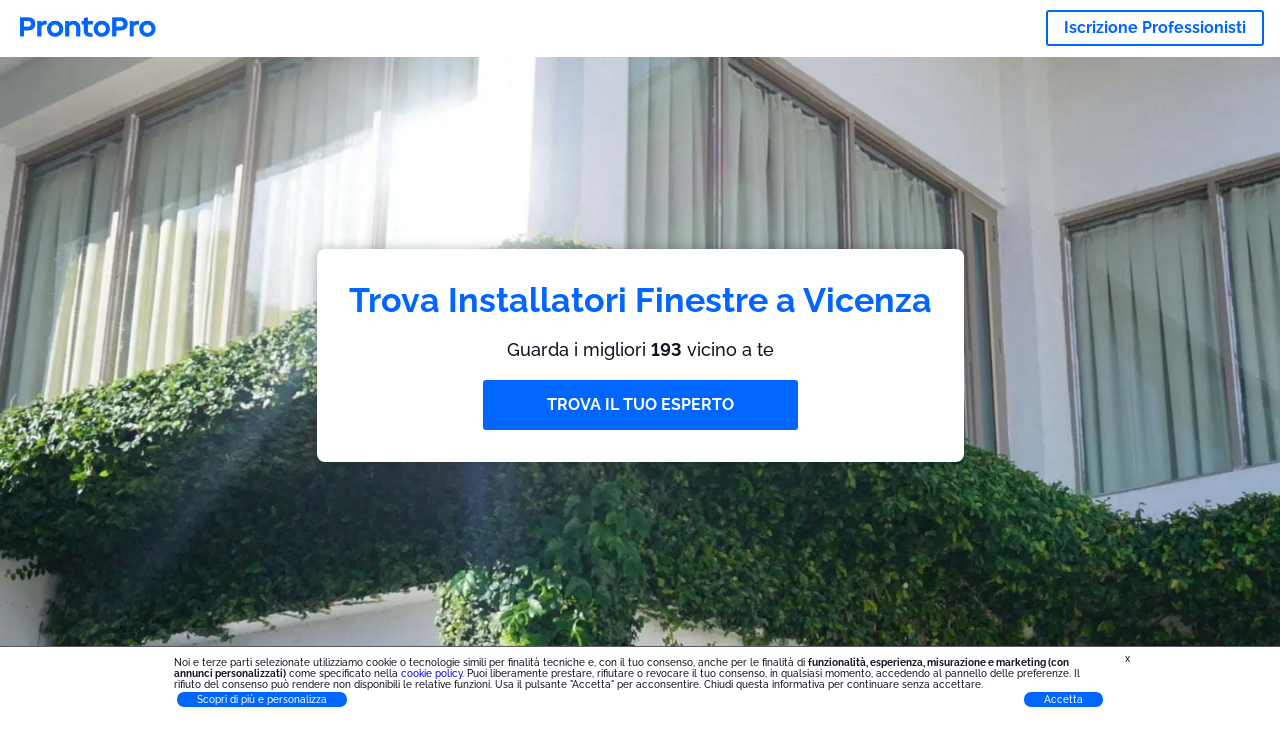

--- FILE ---
content_type: text/html; charset=utf-8
request_url: https://prontopro.it/vicenza-installazione-finestre
body_size: 185372
content:
<!doctype html><html lang="it-IT"><head><meta charset="utf-8"><title>I 40 migliori Installatori Finestre a Vicenza | ProntoPro</title><base href="/"><meta name="viewport" content="width=device-width,initial-scale=1"><link rel="canonical" href="https://prontopro.it/vicenza-installazione-finestre"><link rel="preload" as="image" id="preload" href="https://cdn.armut.com/images/services/112235-installazione-finestre.jpeg?v=1762934164152" imagesrcset="https://cdn.armut.com/images/services/mobile/112235-installazione-finestre.jpeg?v=1762934164152 480w, https://cdn.armut.com/images/services/112235-installazione-finestre.jpeg?v=1762934164152 800w"><link rel="preconnect" href="https://cdn.armut.com"><link rel="stylesheet" href="https://cdn.armut.com/css/fontawesome.css"><link rel="preconnect" href="https://dev.visualwebsiteoptimizer.com"><script id="vwoCode">window._vwo_code||function(){var e=747326,t=!1,n=window,i=document,o=i.querySelector("#vwoCode"),r="_vwo_"+e+"_settings",s={};try{var a=JSON.parse(localStorage.getItem("_vwo_"+e+"_config"));s=a&&"object"==typeof a?a:{}}catch(e){}var c="session"===s.stT?n.sessionStorage:n.localStorage;code={use_existing_jquery:function(){return"undefined"!=typeof use_existing_jquery?use_existing_jquery:void 0},library_tolerance:function(){return"undefined"!=typeof library_tolerance?library_tolerance:void 0},settings_tolerance:function(){return s.sT||2e3},hide_element_style:function(){return"{"+(s.hES||"opacity:0 !important;filter:alpha(opacity=0) !important;background:none !important")+"}"},hide_element:function(){return"string"==typeof s.hE?s.hE:"body"},getVersion:function(){return 2},finish:function(){if(!t){t=!0;var e=i.getElementById("_vis_opt_path_hides");e&&e.parentNode.removeChild(e)}},finished:function(){return t},load:function(e){var t=this.getSettings(),o=i.createElement("script");t?(o.textContent=t,i.getElementsByTagName("head")[0].appendChild(o),n.VWO&&!VWO.caE||(c.removeItem(r),this.load(e))):(o.fetchPriority="high",o.src=e,o.type="text/javascript",o.onerror=function(){_vwo_code.finish()},i.getElementsByTagName("head")[0].appendChild(o))},getSettings:function(){try{var e=c.getItem(r);if(!e)return;return e=JSON.parse(e),Date.now()>e.e?void c.removeItem(r):e.s}catch(e){return}},init:function(){if(!(i.URL.indexOf("__vwo_disable__")>-1)){var t=this.settings_tolerance();n._vwo_settings_timer=setTimeout((function(){_vwo_code.finish(),c.removeItem(r)}),t);var s=i.currentScript,a=i.createElement("style"),d=this.hide_element(),_=s&&!s.async&&d?d+this.hide_element_style():"",u=i.getElementsByTagName("head")[0];a.setAttribute("id","_vis_opt_path_hides"),o&&a.setAttribute("nonce",o.nonce),a.setAttribute("type","text/css"),a.styleSheet?a.styleSheet.cssText=_:a.appendChild(i.createTextNode(_)),u.appendChild(a),this.load("https://dev.visualwebsiteoptimizer.com/j.php?a="+e+"&u="+encodeURIComponent(i.URL)+"&vn=2")}}},n._vwo_code=code,code.init()}()</script><style ng-app-id="ng">.carousel-flickity:focus{outline:0}.carousel-flickity{overflow:hidden}.carousel-flickity .flickity-button{border:none;background:0 0;width:32px;height:35px;opacity:.4;position:absolute;top:calc(50% - 16px)}.carousel-flickity .flickity-button[disabled]{display:none}.carousel-flickity .previous{left:-22px}.carousel-flickity .next{right:-22px}.carousel-flickity .flickity-slider{height:100%}.flickity-page-dots{position:absolute;width:100%;bottom:-32px;padding:0;margin:0;list-style:none;text-align:center;line-height:1}.flickity-page-dots .dot{display:inline-block;width:10px;height:10px;margin:0 8px;background:#333;border-radius:50%;opacity:.25;cursor:pointer}.flickity-page-dots .dot.is-selected{opacity:1}body,html{height:100%;min-height:100%}body{margin:0;padding:0;font-variant-numeric:lining-nums;color:#111321!important;-webkit-font-smoothing:antialiased;-moz-osx-font-smoothing:grayscale;font-feature-settings:"kern";font-kerning:normal;font-variant-ligatures:common-ligatures;text-rendering:optimizeLegibility;line-height:normal;letter-spacing:normal}button,input,optgroup,select,textarea{color:inherit}input[type=email],input[type=number],input[type=password],input[type=tel],input[type=text],textarea{-webkit-appearance:none}ul{padding:0}a{text-decoration:none}*,:after,:before{box-sizing:border-box}*{font-family:Roboto,Raleway,Helvetica,Arial,sans-serif}h1,h2,h3,h4,p{margin:0}.button,.button__cta,.button__join-us{text-decoration:none;background:0 0;display:inline-block;text-align:center;white-space:nowrap;vertical-align:middle;-webkit-user-select:none;user-select:none;border:none;outline:0;cursor:pointer}.button:hover,.button__cta:hover,.button__join-us:hover{outline:0}.button__cta,.button__primary{text-transform:none;background-color:#06f;color:#fff!important;font-weight:700;font-size:14px;border-radius:3px;line-height:18px}.button__cta:active,.button__cta:hover,.button__primary:active,.button__primary:hover{background-color:#0052cc}.button__cta:focus,.button__primary:focus{outline:0}.button__cta:disabled,.button__primary:disabled{opacity:.2}.button__join-us,.button__secondary{text-transform:none;background-color:#f8f8f8;color:#111321!important;font-weight:700;font-size:14px;border-radius:3px;line-height:18px}.button__join-us:hover,.button__secondary:hover{background-color:#ebebeb}.button__join-us:active,.button__secondary:active{background-color:#e3e4e6}.button__join-us:focus,.button__secondary:focus{outline:0}.button__join-us:disabled,.button__secondary:disabled{opacity:.2}.button__tertiary{text-transform:none;background-color:transparent;color:#111321!important;font-weight:700;font-size:14px;border-radius:3px;line-height:18px}.button__tertiary:hover{background-color:#ebebeb}.button__tertiary:active{background-color:#e3e4e6}.button__tertiary:focus{outline:0}.button__tertiary:disabled{opacity:.2}.button__primary-destructive{text-transform:none;background-color:#da1e37;color:#fff!important;font-weight:700;font-size:14px;border-radius:3px;line-height:18px}.button__primary-destructive:hover{background-color:#b91933}.button__primary-destructive:active{background-color:#be3317}.button__primary-destructive:focus{outline:0}.button__primary-destructive:disabled{opacity:.2}.button__secondary-destructive{text-transform:none;background-color:#f8f8f8;color:#be3317!important;font-weight:700;font-size:14px;border-radius:3px;line-height:18px}.button__secondary-destructive:hover{background-color:#ebebeb}.button__secondary-destructive:active{background-color:#e3e4e6}.button__secondary-destructive:focus{outline:0}.button__secondary-destructive:disabled{opacity:.2}.button__icon{border:none;background:0 0;padding:0;margin:0;cursor:pointer}.button__icon:focus{outline:0}.button__link{background:0 0;border:none;color:#01044d;font-size:16px;outline:0;cursor:pointer;padding:0}.button__link--bold{font-weight:700}.button__link--small{font-size:12px}.button__rounded{font-weight:700;font-size:12px;padding:8px 16px;line-height:1;width:auto;background-color:#f8f8f8;color:#01044d!important;border-radius:20px}.button__rounded:active,.button__rounded:hover{background-color:#f3f3f3}.button__rounded:focus{outline:0}.button__rounded:disabled{opacity:.2}.button--very-small{font-weight:700;font-size:10px;line-height:14px}.button--small{font-weight:700;font-size:12px;line-height:16px}.button--medium{font-weight:700;font-size:14px;line-height:18px}.button--big,.button__cta,.button__join-us{font-weight:700;font-size:16px;line-height:20px}.button--padding-very-small{padding:2px 12px}.button--padding-small{padding:4px 16px}.button--padding-medium{padding:8px 32px}.button--padding-big,.button__cta,.button__join-us{padding:13px 64px}.button__be-pro{font-weight:700;font-size:16px;border-radius:3px;padding:8px 16px;line-height:1;width:auto;background-color:transparent;color:#06f!important;border:2px solid #06f}.button__be-pro:hover{background-color:transparent}.button__be-pro:active{background-color:#0052cc}.button__be-pro:focus{outline:0}.button__be-pro:disabled{opacity:.2}.button__be-pro:hover{border:2px solid #06f}.button__join-us{width:100%;padding-left:0;padding-right:0}.button__cta{white-space:initial}@media (max-width:1023.98px){.button__cta{width:100%;padding-left:0;padding-right:0}.button__cta--hero{width:calc(100% - 71px)}}@media (min-width:768px){.button__cta--hero{max-width:247px}}@media (min-width:1024px){.button__cta:not(.button__cta--hero){width:100%;padding-left:0;padding-right:0}.button__cta--hero{font-size:16px;line-height:24px;max-width:none}}.manuel-content .read-more{position:absolute;background:0 0;border:none;bottom:24px;right:24px;z-index:2;color:#168f43;font-size:16px;font-weight:700;padding:0;cursor:pointer}.manuel-content .read-more:after{content:"";background:url(https://cdn.armut.com/images/seo-pages/chevron.svg) no-repeat left;width:18px;height:9px;display:inline-block;margin-left:5px}.manuel-content__title{font-weight:700;font-size:18px;position:relative;margin:0 0 32px}.manuel-content__title:before{content:" ";width:100px;height:2px;background-color:#06f;display:block;position:absolute;bottom:-15px}.manuel-content__container{line-height:22px;box-shadow:0 15px 35px #343a4314,0 5px 15px #00000014,0 0 2px #0000001a;border-radius:6px;padding:16px 16px 32px;margin-top:16px;position:relative;background-color:#fff}.manuel-content__container:not(.long){overflow:hidden}.manuel-content__container.long{height:auto}.manuel-content__container.long .read-more{display:none}.manuel-content__container.long:after{display:none}.manuel-content p{margin-bottom:16px}@media (max-width:1023.98px){.manuel-content__bg{position:relative}.manuel-content__bg:before{content:" ";background:url(https://cdn.armut.com/images/seo-pages/curve.svg) no-repeat top left #d9f4e0;background-size:contain;position:absolute;width:100%;height:100%;opacity:.5;top:0;left:0}}@media (min-width:768px){.manuel-content .read-more{bottom:24px;right:unset;left:0}.manuel-content__container{box-shadow:none;padding:0;margin-top:40px;font-size:18px;line-height:28px}.manuel-content__title{font-size:28px}.manuel-content__title:before{content:" ";width:140px}}@font-face{font-family:Raleway;font-style:normal;font-display:swap;font-weight:500;src:url(https://cdn.armut.com/javascript/angular/seo/raleway-v19-latin-ext_latin-500.woff2) format("woff2")}@font-face{font-family:Raleway;font-style:normal;font-display:swap;font-weight:700;src:url(https://cdn.armut.com/javascript/angular/seo/raleway-v19-latin-ext_latin-700.woff2) format("woff2")}.flickity-page-dots .dot{width:40px;margin:0;background-color:#c5c6cd;height:1px;opacity:1;border-radius:0;vertical-align:middle}.flickity-page-dots .dot.is-selected{background-color:#06f;height:3px;border-radius:2px}.flickity-slider{min-height:100%}</style><style ng-app-id="ng">.seo-links__title{font-size:18px;line-height:28px;font-weight:700;margin-bottom:16px}.seo-links__title--sub{font-size:16px;line-height:24px;font-weight:700;color:#01044d;display:inline-block;margin-bottom:8px}.seo-links__item{font-size:14px;line-height:21px;font-weight:700;color:#01044d;display:block;margin-bottom:8px}.seo-links__item:visited{color:#06f}.seo-section__header{font-size:18px;line-height:20px}@media (min-width:1024px){.seo-section__header{font-size:28px;line-height:32px}}.container{width:100%;padding-right:12px;padding-left:12px;margin-right:auto;margin-left:auto}@media (min-width:1024px){.container{max-width:968px}}@media (min-width:1440px){.container{max-width:1024px}}@media (min-width:1768px){.container{max-width:1440px}}.row{display:flex;flex-wrap:wrap;margin-right:-12px;margin-left:-12px}@media (max-width:1023.98px){.row-sm-reverse{flex-wrap:wrap-reverse}}.row>[class^=col-]{padding-top:.75rem;padding-bottom:.75rem;position:relative;width:100%;padding-right:12px;padding-left:12px}.row.center{justify-content:center}.col-4{flex:0 0 33.333333%;max-width:33.333333%}.col-6{flex:0 0 50%;max-width:50%}.col-10{flex:0 0 83.333333%;max-width:83.333333%}.col-11{flex:0 0 auto;max-width:91.66666667%}.col-12{flex:0 0 100%;max-width:100%}@media (min-width:768px){.col-sm-3{flex:0 0 25%;max-width:25%}}@media (min-width:768px){.col-sm-10{flex:0 0 80.3%;max-width:80.3%}}@media (min-width:1024px){.col-md-4{flex:0 0 33.333333%;max-width:33.333333%}.col-md-6{flex:0 0 50%;max-width:50%}.col-md-8{flex:0 0 66.666667%;max-width:66.666667%}.col-md-10{flex:0 0 83.333333%;max-width:83.333333%}}.align-self-center{align-self:center}.align-self-bottom{align-self:flex-end}.flex-col-align-center{display:flex;flex-direction:column;align-items:center}.display-none{display:none}@media (min-width:1024px){.display-fl-md{display:flex}}@media (min-width:1024px){.display-bl-md{display:block}}#sticky{top:0;display:none;position:fixed;left:0;z-index:1;width:100%;background-color:#fff}#sticky-mobile{display:none;position:fixed;left:0;z-index:1;width:100%;background-color:#fff;bottom:0;padding:16px}app-breadcrumb{display:block;margin:0 0 4px 16px}@media (min-width:1024px){app-breadcrumb{margin:24px 0 0 24px}}.cta-desktop{display:none}@media (min-width:1024px){.cta-desktop{display:block;background-color:#fff;padding:32px 8px}}.cta-mobile{background-color:#fff;padding:32px 0}@media (min-width:1024px){.cta-mobile{display:none}}.cta-mobile button~a{margin-top:16px}.seo-links{display:block;margin-bottom:32px;max-height:190px;overflow:hidden}@media (max-width:1439.98px){.seo-links{text-align:center}}@media (min-width:1024px){.seo-links{background-color:#f8f8f8;border-radius:3px;padding:16px;overflow:initial;max-height:initial}}</style><meta name="description" content="Consulta il nostro miglior elenco di Vicenza Installatori Finestre, classificato in base alle recensioni dei clienti. Ottieni 4 preventivi personalizzati dai migliori."><style ng-app-id="ng">app-header{padding:4px 16px;z-index:1;justify-content:space-between;align-items:center;display:flex;background-color:#fff}.logo{display:inline-block;padding:4px}</style><style ng-app-id="ng">app-hero{display:block;width:100%}.hero{display:flex;flex-direction:column;align-items:center;position:relative;text-align:center;min-height:400px;margin-bottom:60px}.hero__description{position:absolute;background-color:#fff;border-radius:8px;padding:28px;text-align:center;bottom:-50px;z-index:2;margin:0 28px;box-shadow:0 15px 35px #343a4314,0 5px 15px #00000014,0 0 2px #0000001a}@media (max-width:767.98px){.hero__description .button__primary{padding-left:0;padding-right:0;width:100%}}.hero__description__title{font-size:20px;line-height:24px;margin:0;color:#06f}.hero__description__detail{font-size:14px;line-height:22px;margin:16px 0}.hero__image{position:absolute;top:0;left:0;width:100%;height:100%;max-height:312px;z-index:1;align-items:flex-start;display:flex}.hero__image img{object-fit:cover;height:100%;width:100%}@media (min-width:768px){.hero{display:flex;justify-content:center;align-items:center;min-height:312px;margin-bottom:30px}.hero--image{align-items:unset}.hero__description{position:static;bottom:unset;margin:0}}@media (min-width:1024px){.hero{min-height:598px;margin-bottom:0}.hero__image{max-height:none}.hero__description{max-width:730px;box-shadow:0 0 12px #00000040;padding:32px}.hero__description__title{font-size:34px;line-height:39px}.hero__description__detail{font-size:18px;line-height:28px}.hero__description--sticky{position:fixed;top:15px}}@media (min-width:1440px){.hero{min-height:544px}}</style><style ng-app-id="ng">app-breadcrumb[_ngcontent-ng-c1657238851]{display:block}.breadcrumb[_ngcontent-ng-c1657238851]{display:flex;column-gap:6px;margin:0}@media (min-width:1024px){.breadcrumb.has-bg[_ngcontent-ng-c1657238851]{background-color:#f3f3f3;padding:8px 32px}}.breadcrumb[_ngcontent-ng-c1657238851] li[_ngcontent-ng-c1657238851]{display:inline-block}.breadcrumb[_ngcontent-ng-c1657238851] li[_ngcontent-ng-c1657238851] a[_ngcontent-ng-c1657238851]{font-size:12px;line-height:18px;display:flex;align-items:center;column-gap:6px;color:#6e7081}.breadcrumb[_ngcontent-ng-c1657238851] li[_ngcontent-ng-c1657238851] a[_ngcontent-ng-c1657238851]:after{content:" > ";position:relative;top:-2px;display:inline-block;color:#6e7081;font-size:16px;margin:0}.breadcrumb[_ngcontent-ng-c1657238851] li[_ngcontent-ng-c1657238851]:last-child a[_ngcontent-ng-c1657238851]{color:#0052cc}.breadcrumb[_ngcontent-ng-c1657238851] li[_ngcontent-ng-c1657238851]:last-child a[_ngcontent-ng-c1657238851]:after{display:none}@media (min-width:768px){.breadcrumb[_ngcontent-ng-c1657238851] li[_ngcontent-ng-c1657238851] a[_ngcontent-ng-c1657238851]{font-size:14px;line-height:18px}}</style><style ng-app-id="ng">footer{background-color:#2d3049;color:#fff;padding:16px 0;margin-top:16px}.footer{font-size:12px;line-height:16px}.footer__title{margin-bottom:16px}.footer__link-item{color:#fff;display:block;margin:8px 0}.footer__link-item:hover,.footer__link-item:visited{color:#fff}</style><style ng-app-id="ng">app-services[_ngcontent-ng-c2580408714]{display:block}@media (min-width:768px){.why[_ngcontent-ng-c2580408714]{padding:32px 16px}}.service-types[_ngcontent-ng-c2580408714]{display:flex;flex-wrap:wrap;justify-content:space-between;color:#fff;font-size:14px;line-height:18px;font-weight:700}@media (min-width:768px){.service-types[_ngcontent-ng-c2580408714]{font-size:12px;line-height:16px}}.service-types__item[_ngcontent-ng-c2580408714]{display:flex;width:calc(50% - 10px);height:70px;max-width:162px;border-radius:4px;background-repeat:no-repeat;background-size:cover;padding:4px;align-items:flex-end;margin-bottom:46px}@media (min-width:768px){.service-types__item[_ngcontent-ng-c2580408714]{width:162px;margin-bottom:30px}}service-types[_ngcontent-ng-c2580408714]{--bg-pos-classic-swedish:50% center;--bg-pos-neck-and-back:60% center;--bg-pos-relaxed:40% center;--bg-pos-anti-stress:60% center;--bg-pos-deep-tissue:40% center;--bg-pos-thai:85% center;--bg-pos-aromatherapy:50% center;--bg-pos-foot-reflexology:90% center;--bg-pos-cellulite:60% center;--bg-pos-sports:50% center}</style><style ng-app-id="ng">[_nghost-ng-c1876714111]{display:flex;flex-wrap:wrap;flex:1 100%;row-gap:20px;column-gap:12px;--icon-width:40px;--icon-height:42px}@media (min-width:768px){[_nghost-ng-c1876714111]{--icon-width:50px;--icon-height:47px;row-gap:24px}}.why__header[_ngcontent-ng-c1876714111]{width:100%;text-align:center}@media (min-width:768px){.why__header[_ngcontent-ng-c1876714111]{margin:32px 0 20px}}.reason-list[_ngcontent-ng-c1876714111]{list-style:none;margin:0;display:flex;flex-direction:column;row-gap:16px}.reason-list__item[_ngcontent-ng-c1876714111]{display:flex;flex-direction:column;align-items:center;row-gap:16px;background-color:#f8f8f8;border-radius:12px;padding:16px 32px}.reason-list__item-text[_ngcontent-ng-c1876714111]{font-size:14px;line-height:22px;text-align:center;color:#111321}.reason-list__item-text[_ngcontent-ng-c1876714111] b[_ngcontent-ng-c1876714111]{font-size:24px;line-height:28px}.reason-list__item[_ngcontent-ng-c1876714111]:not(:last-of-type) .reason-list__item-text[_ngcontent-ng-c1876714111]{display:flex;flex-direction:column;row-gap:4px}@media (min-width:768px){.reason-list[_ngcontent-ng-c1876714111]{display:grid;grid-template-columns:repeat(4,1fr);grid-template-rows:1fr 100px;column-gap:24px}.reason-list__item[_ngcontent-ng-c1876714111]{font-size:16px;line-height:24px;padding:28px 0;row-gap:28px;background-color:transparent}.reason-list__item[_ngcontent-ng-c1876714111]:not(:last-of-type) .reason-list__item-text[_ngcontent-ng-c1876714111]{row-gap:12px}.reason-list__item[_ngcontent-ng-c1876714111]:not(:last-of-type) .reason-list__item-text[_ngcontent-ng-c1876714111] b[_ngcontent-ng-c1876714111]{font-size:34px;line-height:40px}.reason-list__item[_ngcontent-ng-c1876714111]:last-of-type{grid-column-start:1;grid-column-end:5;flex-direction:row;column-gap:28px;padding:24px 28px;border-top:1.5px solid #d9e7d9;border-bottom:1.5px solid #d9e7d9;border-radius:0;--icon-width:36px;--icon-height:36px}.reason-list__item[_ngcontent-ng-c1876714111]:last-of-type .reason-list__item-text[_ngcontent-ng-c1876714111]{flex-grow:1;flex-shrink:1;flex-basis:0;text-align:initial}}@media (min-width:1440px){.reason-list[_ngcontent-ng-c1876714111]{column-gap:56px}}</style><style ng-app-id="ng">[_nghost-ng-c3364205910]{display:block}</style><style ng-app-id="ng">.best-pros__title[_ngcontent-ng-c3097286574]{margin:16px 0;text-align:center;padding:0 12px}@media (min-width:768px){.best-pros__title[_ngcontent-ng-c3097286574]{margin:64px auto 32px}}@media (min-width:768px){.best-pros__title[_ngcontent-ng-c3097286574]{padding:0;margin:0 auto 32px}}@media (min-width:1024px){.best-pros__title[_ngcontent-ng-c3097286574]{text-align:initial}}.comments[_ngcontent-ng-c3097286574]{background-color:#f8f8f8;padding:16px 0 0}.comments__title[_ngcontent-ng-c3097286574]{text-align:center;margin-bottom:24px}@media (min-width:1024px){.comments__title[_ngcontent-ng-c3097286574]{font-size:28px;line-height:32px}}</style><style ng-app-id="ng">[_nghost-ng-c2468048856]{display:block}</style><style ng-app-id="ng">[_nghost-ng-c3970172407]{width:var(--icon-width,initial);height:var(--icon-height,initial)}svg[_ngcontent-ng-c3970172407]{width:100%;height:100%}</style><style ng-app-id="ng">[_nghost-ng-c607147422]{display:inline-block;width:var(--icon-width,initial);height:var(--icon-height,initial)}svg[_ngcontent-ng-c607147422]{width:100%;height:100%}@media (max-width:768px){svg.price-comments[_ngcontent-ng-c607147422]{width:15px;height:14px;margin-right:6px}}@media (min-width:768px){svg.price-comments[_ngcontent-ng-c607147422]{margin-right:6px}}</style><style ng-app-id="ng">[_nghost-ng-c1042836048]{width:var(--icon-width,initial);height:var(--icon-height,initial)}svg[_ngcontent-ng-c1042836048]{width:100%;height:100%}</style><style ng-app-id="ng">[_nghost-ng-c4011191022]{width:var(--icon-width,initial);height:var(--icon-height,initial)}svg[_ngcontent-ng-c4011191022]{width:100%;height:100%}</style><style ng-app-id="ng">[_nghost-ng-c3255838202]{width:var(--icon-width,initial);height:var(--icon-height,initial)}svg[_ngcontent-ng-c3255838202]{width:100%;height:100%}</style><style ng-app-id="ng">.seo-section__header{font-size:18px;line-height:20px}@media (min-width:1024px){.seo-section__header{font-size:28px;line-height:32px}}app-faq{display:block}app-faq h2{text-align:center}app-faq ul{list-style:none}.faq{font-size:14px;line-height:22px}.faq__question{display:block;margin-bottom:8px}.faq__qa-set{margin-bottom:16px}</style><style ng-app-id="ng">.how-it-works{text-align:center}.how-it-works__title{font-weight:700;font-size:24px;line-height:28px;margin:16px 0}@media (min-width:1024px){.how-it-works__title{font-size:28px;line-height:33px}}@media (min-width:768px){.how-it-works__title{margin:60px auto 32px}}.how-it-works__text{padding:16px}.how-it-works__item{font-size:18px;line-height:24px;font-weight:700}.how-it-works__description{font-size:16px;line-height:24px}.how-it-works__image img{width:164px;margin:0 auto}.seo-section__header{font-size:18px;line-height:20px}@media (min-width:1024px){.seo-section__header{font-size:28px;line-height:32px}}how-it-works{display:block;padding:0 12px}.how-it-works__image{display:flex;align-items:center;justify-content:center;width:160px;height:160px;border-radius:50%;background-color:#f8f8f8}.how-it-works__image .message-bubbles{width:78px;height:78px}.how-it-works__image .credit-card{width:82px;height:75px}.how-it-works__image .scale{width:95px;height:94px}.how-it-works__image .thumbs-up{width:80px;height:80px}@media (min-width:1024px){.how-it-works .message-bubbles{width:82px;height:82px}.how-it-works .scale{width:106px;height:106px}.how-it-works .credit-card{width:86px;height:79px}.how-it-works .thumbs-up{width:69px;height:69px}}</style><style ng-app-id="ng">[_nghost-ng-c1157143673]{width:var(--icon-width,initial);height:var(--icon-height,initial)}svg[_ngcontent-ng-c1157143673]{width:100%;height:100%}</style><style ng-app-id="ng">[_nghost-ng-c3428779544]{width:var(--icon-width,initial);height:var(--icon-height,initial)}svg[_ngcontent-ng-c3428779544]{width:100%;height:100%}</style><style ng-app-id="ng">.similar-services[_ngcontent-ng-c3931206374]{padding-top:16px}.similar-services__title[_ngcontent-ng-c3931206374]{margin-bottom:32px}.similar-services__list[_ngcontent-ng-c3931206374]{display:flex;flex-direction:column;row-gap:12px;margin-bottom:8px}.similar-services__item[_ngcontent-ng-c3931206374]{font-size:14px;line-height:18px;margin:0}@media (min-width:1024px){.similar-services__title[_ngcontent-ng-c3931206374]{margin:32px 0 44px;text-align:center}.similar-services__list[_ngcontent-ng-c3931206374]{flex-direction:row;column-gap:80px;justify-content:center}.similar-services__list.grid[_ngcontent-ng-c3931206374]{display:grid;grid-template-columns:repeat(3,1fr);row-gap:32px}.similar-services__list.flex-col[_ngcontent-ng-c3931206374]{flex-direction:column;row-gap:32px}.similar-services__item[_ngcontent-ng-c3931206374]{font-size:18px;line-height:20.88px;margin:0;text-align:center}}@media (max-width:1439.98px){.similar-services[_ngcontent-ng-c3931206374]{text-align:center}}</style><style ng-app-id="ng">[_nghost-ng-c1718937569]{width:var(--icon-width,initial);height:var(--icon-height,initial)}svg[_ngcontent-ng-c1718937569]{width:100%;height:100%}</style><style ng-app-id="ng">app-pro-card{display:flex;justify-content:space-between;width:100%;margin-bottom:32px}app-pro-card a,app-pro-card a:focus,app-pro-card a:hover,app-pro-card a:visited{color:#111321}app-pro-card .button__link{font-size:12px;line-height:14px}app-pro-card p{font-size:14px;line-height:18px}.pro-card__photo{border:#e3e4e6;border-radius:50%;width:58px;height:58px;max-width:58px}@media (min-width:1024px){.pro-card__photo{width:80px;height:80px;max-width:80px}}.pro-card__photo.callAngularApps{cursor:pointer}.pro-card__detail{width:calc(100% - 70px)}@media (min-width:1024px){.pro-card__detail{width:calc(100% - 96px)}}.pro-card__name{font-size:18px;line-height:24px;font-weight:700}.pro-card__name.callAngularApps{cursor:pointer}.pro-card__date,.pro-card__place{font-weight:400;font-size:12px;line-height:14px}@media (min-width:1024px){.pro-card__date,.pro-card__place{font-size:14px;line-height:18px}}.pro-card__place{margin:2px 0 4px}.pro-card__info{margin-bottom:16px;word-break:break-word}.pro-card__button{background:0 0;border:none;cursor:pointer}</style><style ng-app-id="ng">app-comments[_ngcontent-ng-c3881927590]{display:block;background-color:#f8f8f8}@media (min-width:1024px){app-comments[_ngcontent-ng-c3881927590]{margin-left:0;margin-right:0}}.carousel-container[_ngcontent-ng-c3881927590]{max-width:100vw;overflow:hidden;padding-bottom:32px}.comments[_ngcontent-ng-c3881927590]{position:relative}.comments.flickity-enabled[_ngcontent-ng-c3881927590]{visibility:visible;overflow:initial}.comments__item[_ngcontent-ng-c3881927590]{cursor:pointer;display:flex;flex-direction:column;align-items:flex-start;background-color:#fff;width:70%;padding:24px;margin:0 8px;min-height:100%}@media (min-width:1024px){.comments__item[_ngcontent-ng-c3881927590]{background-color:transparent;margin:0;width:100%}}.comments__item__name[_ngcontent-ng-c3881927590]{font-size:14px;line-height:21px;font-weight:700}.comments__item__date[_ngcontent-ng-c3881927590],.comments__item__detail[_ngcontent-ng-c3881927590],.comments__item__service-name[_ngcontent-ng-c3881927590]{font-size:12px;line-height:18px;font-weight:400}.comments__item__date[_ngcontent-ng-c3881927590],.comments__item__service-name[_ngcontent-ng-c3881927590]{color:#6e7081}.comments__item__detail[_ngcontent-ng-c3881927590]{color:#111321}.comments__item__stars[_ngcontent-ng-c3881927590]{display:flex;column-gap:2px;margin:4px 0}.comments__item__stars[_ngcontent-ng-c3881927590] icon-star[_ngcontent-ng-c3881927590]{--icon-width:19px}@media (min-width:1024px){.comments[_ngcontent-ng-c3881927590]{visibility:visible;margin:0}.comments[_ngcontent-ng-c3881927590] icon-star[_ngcontent-ng-c3881927590] svg[_ngcontent-ng-c3881927590]{height:31px;width:32px}}.price[_ngcontent-ng-c3881927590] .comments__item[_ngcontent-ng-c3881927590]{box-shadow:0 15px 35px #343a4314,0 5px 15px #00000014,0 0 2px #0000001a;border-radius:6px}@media (min-width:768px){.price[_ngcontent-ng-c3881927590] .comments__item[_ngcontent-ng-c3881927590]{opacity:.7;background-color:#fff;width:450px;padding:32px;transform:scale(.8)}.price[_ngcontent-ng-c3881927590] .comments__item__stars[_ngcontent-ng-c3881927590]{margin-bottom:16px}.price[_ngcontent-ng-c3881927590] .comments__item__date[_ngcontent-ng-c3881927590]{position:absolute;right:32px}.price[_ngcontent-ng-c3881927590] .comments__item__date[_ngcontent-ng-c3881927590],.price[_ngcontent-ng-c3881927590] .comments__item__name[_ngcontent-ng-c3881927590]{margin-bottom:8px}.price[_ngcontent-ng-c3881927590] .comments__item__date[_ngcontent-ng-c3881927590],.price[_ngcontent-ng-c3881927590] .comments__item__detail[_ngcontent-ng-c3881927590],.price[_ngcontent-ng-c3881927590] .comments__item__name[_ngcontent-ng-c3881927590],.price[_ngcontent-ng-c3881927590] .comments__item__service-name[_ngcontent-ng-c3881927590]{font-size:16px}.price[_ngcontent-ng-c3881927590] .comments__item.is-selected[_ngcontent-ng-c3881927590]{opacity:1;transform:unset}}.price[_ngcontent-ng-c3881927590] .comments__item__stars[_ngcontent-ng-c3881927590]{display:block}</style><link rel="apple-touch-icon" sizes="57x57" href="https://cdn.armut.com/images/themes/prontopro/favicon-57x57.png">
<link rel="apple-touch-icon" sizes="60x60" href="https://cdn.armut.com/images/themes/prontopro/favicon-60x60.png">
<link rel="apple-touch-icon" sizes="72x72" href="https://cdn.armut.com/images/themes/prontopro/favicon-72x72.png">
<link rel="apple-touch-icon" sizes="76x76" href="https://cdn.armut.com/images/themes/prontopro/favicon-76x76.png">
<link rel="apple-touch-icon" sizes="114x114" href="https://cdn.armut.com/images/themes/prontopro/favicon-114x114.png">
<link rel="apple-touch-icon" sizes="120x120" href="https://cdn.armut.com/images/themes/prontopro/favicon-120x120.png">
<link rel="apple-touch-icon" sizes="144x144" href="https://cdn.armut.com/images/themes/prontopro/favicon-144x144.png">
<link rel="icon" type="image/png" href="https://cdn.armut.com/images/themes/prontopro/favicon-96x96.png" sizes="96x96">
<meta name="msapplication-TileColor" content="#00a300">
<meta name="msapplication-TileImage" content="https://cdn.armut.com/images/themes/prontopro/favicon-144x144.png">
<!-- Data Layer Setup for GTM-->
<script>
  window.dataLayer = window.dataLayer || [];
</script>
<!-- End Data Layer Setup for GTM-->

<!-- Google Tag Manager -->
<script>
  (function (w, d, s, l, i) {
    w[l] = w[l] || [];
    w[l].push({
      'gtm.start': new Date().getTime(),
      event: 'gtm.js'
    });
    var f = d.getElementsByTagName(s)[0],
      j = d.createElement(s),
      dl = l != 'dataLayer' ? '&l=' + l : '';
    j.async = true;
    j.src = 'https://www.googletagmanager.com/gtm.js?id=' + i + dl;
    f.parentNode.insertBefore(j, f);
  })(window, document, 'script', 'dataLayer', 'GTM-PNH5D8XZ');
</script>
<!-- End Google Tag Manager -->
<script src="https://cdn.armut.com/javascript/uibenda-it-seo-cpc.min.js"></script>

</head>

<body>
  <!-- Google Tag Manager (noscript) -->
  <noscript>
    <iframe src="https://www.googletagmanager.com/ns.html?id=GTM-PNH5D8XZ" height="0" width="0"
      style="display:none;visibility:hidden"></iframe>
  </noscript>
  <!-- End Google Tag Manager (noscript) --><app-root ng-version="16.2.12" ng-server-context="ssg"><router-outlet></router-outlet><app-service-factory><input id="serviceId" type="hidden" value="112235"><input id="arealevel1id" type="hidden" value="34750"><input id="arealevel2id" type="hidden"><input id="serviceName" type="hidden" value="Installazione Finestre"><input id="serviceImageUrl" type="hidden" value="112235-installazione-finestre.jpeg"><input id="bm" type="hidden" value="1"><input id="configurationUrl" type="hidden" value="https://configuration.armut.com/"><input id="cobUrl" type="hidden" value="https://cdn.armut.com/javascript/angular/CustomerOnboarding/"><input id="cobLanguageUrl" type="hidden" value="it-IT"><input id="countryId" type="hidden" value="17"><input id="collectorHost" type="hidden" value="c.prontopro.it"><input id="countryCode" type="hidden" value="IT"><app-header data-testid="seo-header"><a class="logo" href="https://prontopro.it"><img height="100%" loading="lazy" width="136" class="js-sentinel-button" alt="https://prontopro.it" src="https://cdn.armut.com/images/themes/prontopro/logo-negative.png" data-buttonname="SEOS1_topLeftLogo_homepage"></a><a data-testid="seo-key-element" type="button" class="button button__be-pro js-sentinel-button" href="https://prontopro.it/prosignup-112235" title="Iscrizione Professionisti" data-buttonname="SEOS1_topRightProSignup_proSignupWid">Iscrizione Professionisti</a></app-header><app-hero data-testid="seo-service-hero"><div class="hero" title="Installazione Finestre"><picture class="hero__image"><source media="(max-width: 479px)" srcset="https://cdn.armut.com/images/services/mobile/112235-installazione-finestre.jpeg?v=1762934164152"><source media="(max-width: 920px)" srcset="https://cdn.armut.com/images/services/112235-installazione-finestre.jpeg?v=1762934164152"><source media="(max-width: 1400px)" srcset="https://cdn.armut.com/images/services/desktop/112235-installazione-finestre.jpeg?v=1762934164152"><source media="(min-width: 1400px)" srcset="https://cdn.armut.com/images/services/desktop-large/112235-installazione-finestre.jpeg?v=1762934164152"><img alt="Installazione Finestre" src="https://cdn.armut.com/images/services/112235-installazione-finestre.jpeg?v=1762934164152"></picture><div id="hero__description" class="hero__description"><h1 data-testid="seo-key-element" class="hero__description__title">Trova Installatori Finestre a Vicenza</h1><p data-testid="seo-key-element" class="hero__description__detail">Guarda i migliori <b>193</b> vicino a te</p><button data-testid="seo-key-element" type="button" class="callAngularApps button__cta button__cta--hero js-sentinel-button" data-buttonname="SEOS1_stickyWeb_COB" data-url="/quote/installazione-finestre/112235/1">TROVA IL TUO ESPERTO</button></div></div></app-hero><app-breadcrumb data-testid="seo-breadcrumb" _nghost-ng-c1657238851=""><ul _ngcontent-ng-c1657238851="" itemscope itemtype="http://schema.org/BreadcrumbList" class="breadcrumb"><li _ngcontent-ng-c1657238851="" itemprop="itemListElement" itemscope itemtype="http://schema.org/ListItem"><a _ngcontent-ng-c1657238851="" itemprop="item" title="ProntoPro" href="https://prontopro.it"><span _ngcontent-ng-c1657238851="" itemprop="name" class="js-sentinel-button" data-buttonname="SEOS1_breadcrumb_homepage">ProntoPro</span></a><meta _ngcontent-ng-c1657238851="" itemprop="position" content="1"></li><li _ngcontent-ng-c1657238851="" itemprop="itemListElement" itemscope itemtype="http://schema.org/ListItem"><a _ngcontent-ng-c1657238851="" itemprop="item" title="Installazione Finestre" href="https://prontopro.it/installazione-finestre"><span _ngcontent-ng-c1657238851="" itemprop="name" class="js-sentinel-button" data-buttonname="SEOS1_breadcrumb_SEOS">Installazione Finestre</span></a><meta _ngcontent-ng-c1657238851="" itemprop="position" content="2"></li><li _ngcontent-ng-c1657238851="" itemprop="itemListElement" itemscope itemtype="http://schema.org/ListItem"><a _ngcontent-ng-c1657238851="" itemprop="item" style="pointer-events:none;cursor:default"><span _ngcontent-ng-c1657238851="" itemprop="name">Vicenza</span></a><meta _ngcontent-ng-c1657238851="" itemprop="position" content="3"></li></ul></app-breadcrumb><app-default-service _nghost-ng-c2580408714=""><how-it-works _ngcontent-ng-c2580408714="" data-testid="seo-service-how-it-works"><section class="how-it-works"><div class="container"><div class="row center"><div class="col-12"><h2 data-testid="seo-key-element" class="seo-section__header how-it-works__title">Come funziona ProntoPro</h2></div></div><div class="row center"><div class="col-12 col-sm-3 flex-col-align-center"><div class="how-it-works__image"><how-works _nghost-ng-c1157143673=""><svg _ngcontent-ng-c1157143673="" width="91" height="90" viewBox="0 0 91 90" fill="none" xmlns="http://www.w3.org/2000/svg"><path _ngcontent-ng-c1157143673="" d="M71.1231 20.6887H39.9368C37.078 20.6887 34.7391 23.0071 34.7391 25.8407V37.862H26.0762C23.2175 37.862 20.8785 40.1804 20.8785 43.014V73.9259C20.8785 74.6129 21.3116 75.214 21.918 75.4716C22.0913 75.5574 22.3512 75.6433 22.6111 75.6433C23.0442 75.6433 23.4774 75.4716 23.8239 75.1281L29.7146 69.2892C30.0611 68.9457 30.4943 68.7739 30.9274 68.7739H57.1759C60.0347 68.7739 62.3736 66.4555 62.3736 63.622V51.6006H66.0987C66.5318 51.6006 66.965 51.7724 67.3115 52.1158L73.2022 57.9548C73.5487 58.2982 73.9819 58.47 74.415 58.47C74.6749 58.47 74.8482 58.47 75.108 58.2982C75.7144 58.0406 76.1476 57.4396 76.1476 56.7526V25.8407C76.3209 23.0071 74.0685 20.6887 71.1231 20.6887ZM58.9951 63.622C58.9951 64.5665 58.2154 65.3393 57.2625 65.3393H31.014C29.628 65.3393 28.3285 65.8545 27.3756 66.8849L24.4303 69.8044V43.014C24.4303 42.0694 25.2099 41.2966 26.1628 41.2966H57.3492C58.3021 41.2966 59.0817 42.0694 59.0817 43.014V63.622H58.9951ZM72.8557 52.5452L69.9103 49.6257C68.9574 48.6812 67.658 48.0801 66.2719 48.0801H62.5469V42.9281C62.5469 40.0945 60.2079 37.7761 57.3492 37.7761H38.2909V25.7548C38.2909 24.8103 39.0705 24.0375 40.0234 24.0375H71.2098C72.1627 24.0375 72.9423 24.8103 72.9423 25.7548V52.5452H72.8557Z" fill="#111321"></path><path _ngcontent-ng-c1157143673="" d="M45.1345 56.7527C45.1345 57.182 44.9613 57.6113 44.6148 57.9548C44.2682 58.2983 43.8351 58.47 43.4019 58.47H33.0065C32.0536 58.47 31.2739 57.6972 31.2739 56.7527C31.2739 56.3233 31.4472 55.894 31.7937 55.5505C32.1402 55.2071 32.5734 55.0353 33.0065 55.0353H43.4019C44.3549 55.0353 45.1345 55.8081 45.1345 56.7527Z" fill="#0066ff"></path><path _ngcontent-ng-c1157143673="" d="M64.1928 34.4273H46.8671C45.9142 34.4273 45.1345 33.6545 45.1345 32.71C45.1345 31.7655 45.9142 30.9927 46.8671 30.9927H64.1928C65.1457 30.9927 65.9254 31.7655 65.9254 32.71C65.9254 33.6545 65.2324 34.4273 64.1928 34.4273Z" fill="#0066ff"></path><path _ngcontent-ng-c1157143673="" d="M52.0648 49.8833C52.0648 50.3127 51.8916 50.742 51.5451 51.0855C51.1985 51.4289 50.7654 51.6007 50.3322 51.6007H33.0065C32.0536 51.6007 31.2739 50.8279 31.2739 49.8833C31.2739 49.454 31.4472 49.0247 31.7937 48.6812C32.1402 48.3377 32.5734 48.166 33.0065 48.166H50.3322C51.2851 48.166 52.0648 48.9388 52.0648 49.8833Z" fill="#0066ff"></path><path _ngcontent-ng-c1157143673="" d="M45.1345 56.7527C45.1345 57.182 44.9613 57.6113 44.6148 57.9548C44.2682 58.2983 43.8351 58.47 43.4019 58.47H33.0065C32.0536 58.47 31.2739 57.6972 31.2739 56.7527C31.2739 56.3233 31.4472 55.894 31.7937 55.5505C32.1402 55.2071 32.5734 55.0353 33.0065 55.0353H43.4019C44.3549 55.0353 45.1345 55.8081 45.1345 56.7527Z" fill="#0066ff"></path><path _ngcontent-ng-c1157143673="" fill-rule="evenodd" clip-rule="evenodd" d="M10.9332 31.6407C10.1749 31.6407 9.56017 32.25 9.56017 33.0016C9.56017 33.7532 10.1749 34.3625 10.9332 34.3625C11.6914 34.3625 12.3061 33.7532 12.3061 33.0016C12.3061 32.25 11.6914 31.6407 10.9332 31.6407ZM8.38333 33.0016C8.38333 31.6057 9.52493 30.4742 10.9332 30.4742C12.3414 30.4742 13.483 31.6057 13.483 33.0016C13.483 34.3974 12.3414 35.529 10.9332 35.529C9.52493 35.529 8.38333 34.3974 8.38333 33.0016Z" fill="black"></path><path _ngcontent-ng-c1157143673="" fill-rule="evenodd" clip-rule="evenodd" d="M30.9395 17.3569C32.6217 17.3569 33.9854 16.0052 33.9854 14.3378C33.9854 12.6703 32.6217 11.3186 30.9395 11.3186C29.2573 11.3186 27.8935 12.6703 27.8935 14.3378C27.8935 16.0052 29.2573 17.3569 30.9395 17.3569ZM30.9395 19.0037C33.5393 19.0037 35.6469 16.9147 35.6469 14.3378C35.6469 11.7608 33.5393 9.67181 30.9395 9.67181C28.3397 9.67181 26.2321 11.7608 26.2321 14.3378C26.2321 16.9147 28.3397 19.0037 30.9395 19.0037Z" fill="#111321"></path><path _ngcontent-ng-c1157143673="" fill-rule="evenodd" clip-rule="evenodd" d="M14.6408 39.2C14.6408 38.9999 14.4786 38.8376 14.2785 38.8376C14.0784 38.8376 13.9162 38.9999 13.9162 39.2V40.8724C13.9162 41.0725 14.0784 41.2347 14.2785 41.2347C14.4786 41.2347 14.6408 41.0725 14.6408 40.8724V39.2ZM16.7869 42.071C16.987 42.071 17.1492 41.9088 17.1492 41.7087C17.1492 41.5086 16.987 41.3463 16.7869 41.3463L15.1145 41.3463C14.9144 41.3463 14.7522 41.5086 14.7522 41.7087C14.7522 41.9088 14.9144 42.071 15.1145 42.071H16.7869ZM14.2785 42.183C14.4786 42.183 14.6408 42.3452 14.6408 42.5454V44.2177C14.6408 44.4179 14.4786 44.5801 14.2785 44.5801C14.0784 44.5801 13.9162 44.4179 13.9162 44.2177V42.5454C13.9162 42.3452 14.0784 42.183 14.2785 42.183ZM13.4429 42.071C13.643 42.071 13.8052 41.9088 13.8052 41.7087C13.8052 41.5086 13.643 41.3463 13.4429 41.3463L11.7705 41.3463C11.5704 41.3463 11.4082 41.5086 11.4082 41.7087C11.4082 41.9088 11.5704 42.071 11.7705 42.071H13.4429Z" fill="#0066ff"></path><path _ngcontent-ng-c1157143673="" fill-rule="evenodd" clip-rule="evenodd" d="M17.5806 15.55C17.5806 15.1542 17.2598 14.8333 16.864 14.8333C16.4682 14.8333 16.1473 15.1542 16.1473 15.55V17.764C16.1473 18.1598 16.4682 18.4806 16.864 18.4806C17.2598 18.4806 17.5806 18.1598 17.5806 17.764V15.55ZM17.5806 22.1151C17.5806 21.7193 17.2598 21.3984 16.864 21.3984C16.4682 21.3984 16.1473 21.7193 16.1473 22.1151V24.3291C16.1473 24.7249 16.4682 25.0458 16.864 25.0458C17.2598 25.0458 17.5806 24.7249 17.5806 24.3291V22.1151ZM21.9832 19.9268C21.9832 20.3226 21.6623 20.6435 21.2665 20.6435H19.0525C18.6567 20.6435 18.3358 20.3226 18.3358 19.9268C18.3358 19.531 18.6567 19.2101 19.0525 19.2101L21.2665 19.2101C21.6623 19.2101 21.9832 19.531 21.9832 19.9268ZM14.7014 20.6435C15.0972 20.6435 15.418 20.3226 15.418 19.9268C15.418 19.531 15.0972 19.2101 14.7014 19.2101L12.4874 19.2101C12.0916 19.2101 11.7707 19.531 11.7707 19.9268C11.7707 20.3226 12.0916 20.6435 12.4874 20.6435H14.7014Z" fill="#0066ff"></path></svg></how-works></div><div class="how-it-works__text"><h3 data-testid="seo-key-element" class="how-it-works__item">Confronta</h3><p data-testid="seo-key-element" class="how-it-works__description">Decine di Professionisti verificati sono pronti ad aiutarti.</p></div></div><div class="col-12 col-sm-3 flex-col-align-center"><div class="how-it-works__image"><scale _nghost-ng-c1718937569=""><svg _ngcontent-ng-c1718937569="" width="106" height="106" viewBox="0 0 106 106" fill="none" xmlns="http://www.w3.org/2000/svg"><path _ngcontent-ng-c1718937569="" fill-rule="evenodd" clip-rule="evenodd" d="M44.6223 16.5886C44.6223 16.3254 44.4089 16.112 44.1457 16.112C43.8824 16.112 43.669 16.3254 43.669 16.5886V19.1307C43.669 19.3939 43.8824 19.6073 44.1457 19.6073C44.4089 19.6073 44.6223 19.3939 44.6223 19.1307V16.5886ZM47.9578 20.8782C48.2211 20.8782 48.4344 20.6648 48.4344 20.4016C48.4344 20.1384 48.2211 19.925 47.9578 19.925H45.4158C45.1525 19.925 44.9391 20.1384 44.9391 20.4016C44.9391 20.6648 45.1525 20.8782 45.4158 20.8782H47.9578ZM44.1457 21.1968C44.4089 21.1968 44.6223 21.4102 44.6223 21.6734V24.2155C44.6223 24.4787 44.4089 24.6921 44.1457 24.6921C43.8824 24.6921 43.669 24.4787 43.669 24.2155V21.6734C43.669 21.4102 43.8824 21.1968 44.1457 21.1968ZM42.8747 20.8782C43.1379 20.8782 43.3513 20.6648 43.3513 20.4016C43.3513 20.1384 43.1379 19.925 42.8747 19.925H40.3326C40.0694 19.925 39.856 20.1384 39.856 20.4016C39.856 20.6648 40.0694 20.8782 40.3326 20.8782H42.8747Z" fill="#0066ff"></path><path _ngcontent-ng-c1718937569="" fill-rule="evenodd" clip-rule="evenodd" d="M56.9387 46.0226L56.5399 45.0981C56.018 43.8882 54.8167 43.0493 53.4253 43.0493C51.6446 43.0493 50.1826 44.4242 50.0465 46.1685L49.9672 47.1846L50.4507 48.0654C51.0303 49.1214 52.1471 49.8279 53.4253 49.8279C55.0953 49.8279 56.4877 48.6176 56.7643 47.026L56.9387 46.0226ZM59.2688 47.4613L79.421 44.1278C80.3443 43.975 80.9691 43.1026 80.8163 42.1793C80.6636 41.2559 79.7912 40.6311 78.8678 40.7839L58.874 44.0913C57.9645 41.983 55.8672 40.5073 53.4253 40.5073C50.307 40.5073 47.7508 42.9137 47.5122 45.9707L28.8301 49.0611C27.9067 49.2138 27.282 50.0862 27.4348 51.0096C27.5875 51.933 28.4599 52.5577 29.3833 52.4049L48.2223 49.2886C49.2304 51.1251 51.1825 52.3699 53.4253 52.3699C56.3523 52.3699 58.7841 50.2497 59.2688 47.4613Z" fill="#111321"></path><path _ngcontent-ng-c1718937569="" fill-rule="evenodd" clip-rule="evenodd" d="M67.0664 60.8447L78.0744 41.7783C79.0528 40.0837 81.4988 40.0837 82.4772 41.7783L93.9897 61.7185C94.0866 61.8863 94.1619 62.0583 94.217 62.232C94.6805 63.0773 94.9441 64.0477 94.9441 65.0798V71.8584C94.9441 75.1342 92.2886 77.7897 89.0129 77.7897H71.219C67.9432 77.7897 65.2877 75.1342 65.2877 71.8584V65.0798C65.2877 63.4209 65.9687 61.9211 67.0664 60.8447ZM71.9593 59.1485L80.2758 44.744L88.5923 59.1485H71.9593Z" fill="#0066ff"></path><path _ngcontent-ng-c1718937569="" fill-rule="evenodd" clip-rule="evenodd" d="M82.4772 41.7783L93.9897 61.7185C93.9896 61.7184 93.9897 61.7185 93.9897 61.7185C94.0866 61.8863 94.1619 62.0583 94.217 62.232C94.272 62.3322 94.3241 62.4342 94.3734 62.5378C94.7393 63.3082 94.9441 64.1701 94.9441 65.0798V71.8584C94.9441 75.1342 92.2886 77.7897 89.0129 77.7897H71.219C67.9432 77.7897 65.2877 75.1342 65.2877 71.8584V65.0798C65.2877 63.4209 65.9687 61.9211 67.0664 60.8447L78.0744 41.7783C79.0528 40.0837 81.4988 40.0837 82.4772 41.7783ZM70.0025 62.5378L69.7701 62.9404L69.4395 63.2646C68.965 63.7299 68.677 64.3681 68.677 65.0798V71.8584C68.677 73.2623 69.8151 74.4004 71.219 74.4004H89.0129C90.4168 74.4004 91.5548 73.2623 91.5548 71.8584V65.0798C91.5548 64.6316 91.4418 64.22 91.2452 63.8617L91.0865 63.5722L91.0134 63.3421L90.5491 62.5378H70.0025ZM88.5923 59.1485H71.9593L80.2758 44.744L88.5923 59.1485ZM91.0544 63.4131C91.0543 63.4129 91.0541 63.4126 91.054 63.4123L91.0544 63.4131Z" fill="#111321"></path><path _ngcontent-ng-c1718937569="" fill-rule="evenodd" clip-rule="evenodd" d="M16.227 69.3181L27.235 50.2517C28.2134 48.557 30.6594 48.5571 31.6378 50.2517L43.1503 70.1918C43.2472 70.3597 43.3225 70.5317 43.3776 70.7054C43.8411 71.5506 44.1047 72.5211 44.1047 73.5532V80.3318C44.1047 83.6075 41.4492 86.2631 38.1734 86.2631H20.3796C17.1038 86.2631 14.4483 83.6075 14.4483 80.3318V73.5532C14.4483 71.8943 15.1293 70.3945 16.227 69.3181ZM21.1199 67.6219L29.4364 53.2173L37.7529 67.6219H21.1199Z" fill="#0066ff"></path><path _ngcontent-ng-c1718937569="" fill-rule="evenodd" clip-rule="evenodd" d="M31.6378 50.2517L43.1503 70.1918C43.1502 70.1918 43.1503 70.1919 43.1503 70.1918C43.2472 70.3597 43.3225 70.5317 43.3776 70.7054C43.4326 70.8056 43.4847 70.9076 43.5339 71.0112C43.8999 71.7816 44.1047 72.6435 44.1047 73.5532V80.3318C44.1047 83.6075 41.4492 86.2631 38.1734 86.2631H20.3796C17.1038 86.2631 14.4483 83.6075 14.4483 80.3318V73.5532C14.4483 71.8943 15.1293 70.3945 16.227 69.3181L27.235 50.2517C28.2134 48.557 30.6594 48.5571 31.6378 50.2517ZM19.1631 71.0112L18.9307 71.4138L18.6001 71.738C18.1256 72.2032 17.8376 72.8415 17.8376 73.5532V80.3318C17.8376 81.7357 18.9757 82.8738 20.3796 82.8738H38.1734C39.5773 82.8738 40.7154 81.7357 40.7154 80.3318V73.5532C40.7154 73.105 40.6023 72.6934 40.4058 72.335L40.2471 72.0456L40.174 71.8155L39.7097 71.0112H19.1631ZM37.7529 67.6219H21.1199L29.4364 53.2173L37.7529 67.6219ZM40.215 71.8865C40.2149 71.8862 40.2147 71.886 40.2146 71.8857L40.215 71.8865Z" fill="#111321"></path><path _ngcontent-ng-c1718937569="" d="M61.6932 27.136C61.6932 28.8929 60.2689 30.3172 58.512 30.3172C56.7551 30.3172 55.3308 28.8929 55.3308 27.136C55.3308 25.3791 56.7551 23.9548 58.512 23.9548C60.2689 23.9548 61.6932 25.3791 61.6932 27.136ZM36.2532 29.68C36.2532 31.9052 34.4493 33.7092 32.224 33.7092C29.9987 33.7092 28.1948 31.9052 28.1948 29.68C28.1948 27.4547 29.9987 25.6508 32.224 25.6508C34.4493 25.6508 36.2532 27.4547 36.2532 29.68Z" stroke="#111321" stroke-width="2.11765"></path><path _ngcontent-ng-c1718937569="" fill-rule="evenodd" clip-rule="evenodd" d="M64.5389 5.936C65.0072 5.936 65.3869 6.31567 65.3869 6.784V9.40372C65.3869 9.87206 65.0072 10.2517 64.5389 10.2517C64.0705 10.2517 63.6909 9.87206 63.6909 9.40372L63.6909 6.784C63.6909 6.31567 64.0705 5.936 64.5389 5.936Z" fill="#0066ff"></path><path _ngcontent-ng-c1718937569="" fill-rule="evenodd" clip-rule="evenodd" d="M64.5389 13.7043C65.0072 13.7043 65.3869 14.084 65.3869 14.5523V17.172C65.3869 17.6403 65.0072 18.02 64.5389 18.02C64.0705 18.02 63.6909 17.6403 63.6909 17.172L63.6909 14.5523C63.6909 14.084 64.0705 13.7043 64.5389 13.7043Z" fill="#0066ff"></path><path _ngcontent-ng-c1718937569="" fill-rule="evenodd" clip-rule="evenodd" d="M70.596 11.9629C70.596 12.4312 70.2163 12.8109 69.748 12.8109H67.1283C66.6599 12.8109 66.2803 12.4312 66.2803 11.9629C66.2803 11.4945 66.6599 11.1149 67.1283 11.1149H69.748C70.2163 11.1149 70.596 11.4945 70.596 11.9629Z" fill="#0066ff"></path><path _ngcontent-ng-c1718937569="" fill-rule="evenodd" clip-rule="evenodd" d="M62.8277 11.9629C62.8277 12.4312 62.448 12.8109 61.9797 12.8109H59.36C58.8917 12.8109 58.512 12.4312 58.512 11.9629C58.512 11.4945 58.8917 11.1149 59.36 11.1149H61.9797C62.448 11.1149 62.8277 11.4945 62.8277 11.9629Z" fill="#0066ff"></path></svg></scale></div><div class="how-it-works__text"><h3 data-testid="seo-key-element" class="how-it-works__item">Scegli</h3><p data-testid="seo-key-element" class="how-it-works__description">Controlla prezzo, foto e recensioni.</p></div></div><div class="col-12 col-sm-3 flex-col-align-center"><div class="how-it-works__image"><thumbs-up _nghost-ng-c3428779544=""><svg _ngcontent-ng-c3428779544="" width="56" height="54" viewBox="0 0 56 54" fill="none" xmlns="http://www.w3.org/2000/svg"><path _ngcontent-ng-c3428779544="" d="M13.9723 49.67V25.7325C13.9723 24.2023 12.7318 22.9619 11.2017 22.9619H4.10911C2.57898 22.9619 1.33856 24.2023 1.33856 25.7325V49.67C1.33856 51.2001 2.57898 52.4406 4.10911 52.4406H11.2017C12.7318 52.4406 13.9723 51.2001 13.9723 49.67Z" fill="#0066ff"></path><path _ngcontent-ng-c3428779544="" fill-rule="evenodd" clip-rule="evenodd" d="M4.10949 24.0006C3.15316 24.0006 2.3779 24.7759 2.3779 25.7322V49.6698C2.3779 50.6261 3.15316 51.4014 4.1095 51.4014H11.2021C12.1584 51.4014 12.9337 50.6261 12.9337 49.6698V25.7322C12.9337 24.7759 12.1584 24.0006 11.2021 24.0006H4.10949ZM0.299988 25.7322C0.299988 23.6283 2.00556 21.9227 4.10949 21.9227H11.2021C13.306 21.9227 15.0116 23.6283 15.0116 25.7322V49.6698C15.0116 51.7737 13.306 53.4793 11.2021 53.4793H4.1095C2.00556 53.4793 0.299988 51.7737 0.299988 49.6698V25.7322Z" fill="#111321"></path><path _ngcontent-ng-c3428779544="" fill-rule="evenodd" clip-rule="evenodd" d="M25.3734 5.39659C24.4939 5.39659 23.7809 6.10958 23.7809 6.9891V7.97392C23.7809 12.5451 21.965 16.9291 18.7327 20.1614L17.4196 21.4745C16.0999 22.7942 15.3584 24.5842 15.3584 26.4506V48.2293C15.3584 49.79 16.6237 51.0552 18.1844 51.0552H37.6614C38.9314 51.0552 39.9609 50.0257 39.9609 48.7557C39.9609 47.4857 38.9314 46.4561 37.6614 46.4561C36.8963 46.4561 36.2761 45.8359 36.2761 45.0708C36.2761 44.3058 36.8963 43.6856 37.6614 43.6856H39.767C41.037 43.6856 42.0665 42.656 42.0665 41.386C42.0665 40.116 41.037 39.0865 39.767 39.0865C39.0019 39.0865 38.3817 38.4662 38.3817 37.7012C38.3817 36.9361 39.0019 36.3159 39.767 36.3159H41.8726C43.1426 36.3159 44.1721 35.2864 44.1721 34.0164C44.1721 32.7463 43.1426 31.7168 41.8726 31.7168C41.1075 31.7168 40.4873 31.0966 40.4873 30.3315C40.4873 29.5665 41.1075 28.9462 41.8726 28.9462H43.9782C45.2482 28.9462 46.2778 27.9167 46.2778 26.6467C46.2778 25.3767 45.2482 24.3471 43.9782 24.3471H28.7125C28.2134 24.3471 27.7529 24.0787 27.507 23.6444C27.2611 23.2101 27.2678 22.6771 27.5246 22.2491L28.4308 20.7388C31.2837 15.9841 30.5344 9.89794 26.6136 5.9771L26.4995 5.86302C26.2008 5.56437 25.7958 5.39659 25.3734 5.39659ZM46.1185 31.2443C46.6397 32.0409 46.9427 32.9933 46.9427 34.0164C46.9427 36.0517 45.7434 37.807 44.0128 38.6139C44.534 39.4106 44.8371 40.3629 44.8371 41.386C44.8371 43.4214 43.6377 45.1766 41.9072 45.9836C42.4284 46.7803 42.7315 47.7326 42.7315 48.7557C42.7315 51.5558 40.4615 53.8258 37.6614 53.8258H18.1844C15.0935 53.8258 12.5879 51.3201 12.5879 48.2293V26.4506C12.5879 23.8494 13.6212 21.3547 15.4605 19.5154L16.7736 18.2023C19.4864 15.4896 21.0104 11.8103 21.0104 7.97392V6.9891C21.0104 4.57945 22.9638 2.62604 25.3734 2.62604C26.5306 2.62604 27.6403 3.08571 28.4586 3.90395L28.5727 4.01803C33.2324 8.67774 34.248 15.8253 31.1413 21.5766H43.9782C46.7783 21.5766 49.0483 23.8466 49.0483 26.6467C49.0483 28.6821 47.849 30.4373 46.1185 31.2443Z" fill="black"></path><path _ngcontent-ng-c3428779544="" d="M9.76116 44.0175C9.76116 45.1804 8.81844 46.1232 7.65554 46.1232C6.49264 46.1232 5.54993 45.1804 5.54993 44.0175C5.54993 42.8546 6.49264 41.9119 7.65554 41.9119C8.81844 41.9119 9.76116 42.8546 9.76116 44.0175Z" fill="white"></path><path _ngcontent-ng-c3428779544="" fill-rule="evenodd" clip-rule="evenodd" d="M44.4903 1.90559C44.4903 1.33179 44.0251 0.866638 43.4513 0.866638C42.8775 0.866638 42.4124 1.33179 42.4124 1.90559V6.11683C42.4124 6.69063 42.8775 7.15578 43.4513 7.15578C44.0251 7.15578 44.4903 6.69063 44.4903 6.11683V1.90559ZM49.7679 9.26154C50.3417 9.26154 50.8069 8.79639 50.8069 8.22259C50.8069 7.64879 50.3417 7.18363 49.7679 7.18363H45.5567C44.9829 7.18363 44.5178 7.64879 44.5178 8.22259C44.5178 8.79639 44.9829 9.26154 45.5567 9.26154H49.7679ZM43.4513 9.2893C44.0251 9.2893 44.4903 9.75445 44.4903 10.3283V14.5395C44.4903 15.1133 44.0251 15.5784 43.4513 15.5784C42.8775 15.5784 42.4124 15.1133 42.4124 14.5395V10.3283C42.4124 9.75445 42.8775 9.2893 43.4513 9.2893ZM41.3453 9.26154C41.9191 9.26154 42.3842 8.79639 42.3842 8.22259C42.3842 7.64879 41.9191 7.18363 41.3453 7.18363H37.134C36.5602 7.18363 36.0951 7.64879 36.0951 8.22259C36.0951 8.79639 36.5602 9.26154 37.134 9.26154H41.3453Z" fill="#0066ff"></path><path _ngcontent-ng-c3428779544="" fill-rule="evenodd" clip-rule="evenodd" d="M7.65593 2.94455C7.06682 2.94455 6.58926 3.42211 6.58926 4.01121C6.58926 4.60031 7.06682 5.07787 7.65593 5.07787C8.24503 5.07787 8.72259 4.60031 8.72259 4.01121C8.72259 3.42211 8.24503 2.94455 7.65593 2.94455ZM4.51135 4.01121C4.51135 2.27451 5.91923 0.866638 7.65593 0.866638C9.39262 0.866638 10.8005 2.27451 10.8005 4.01121C10.8005 5.74791 9.39262 7.15578 7.65593 7.15578C5.91923 7.15578 4.51135 5.74791 4.51135 4.01121Z" fill="black"></path><path _ngcontent-ng-c3428779544="" fill-rule="evenodd" clip-rule="evenodd" d="M51.8728 42.951C51.2837 42.951 50.8061 43.4285 50.8061 44.0176C50.8061 44.6067 51.2837 45.0843 51.8728 45.0843C52.4619 45.0843 52.9394 44.6067 52.9394 44.0176C52.9394 43.4285 52.4619 42.951 51.8728 42.951ZM48.7282 44.0176C48.7282 42.2809 50.1361 40.873 51.8728 40.873C53.6095 40.873 55.0174 42.2809 55.0174 44.0176C55.0174 45.7543 53.6095 47.1622 51.8728 47.1622C50.1361 47.1622 48.7282 45.7543 48.7282 44.0176Z" fill="black"></path></svg></thumbs-up></div><div class="how-it-works__text"><h3 data-testid="seo-key-element" class="how-it-works__item">Contatta</h3><p data-testid="seo-key-element" class="how-it-works__description">Scrivi ai Professionisti direttamente in chat. Gratis e senza impegno.</p></div></div></div></div></section></how-it-works><section _ngcontent-ng-c2580408714="" class="why"><div _ngcontent-ng-c2580408714="" class="container"><div _ngcontent-ng-c2580408714="" class="row"><div _ngcontent-ng-c2580408714="" class="col-12"><app-why _ngcontent-ng-c2580408714="" data-testid="seo-why" _nghost-ng-c1876714111=""><h2 _ngcontent-ng-c1876714111="" class="seo-section__header why__header">Perché preferire ProntoPro per il servizio di Installazione Finestre nella zona di Vicenza?</h2><ul _ngcontent-ng-c1876714111="" class="reason-list"><li _ngcontent-ng-c1876714111="" class="reason-list__item"><icon-bag _ngcontent-ng-c1876714111="" _nghost-ng-c3970172407=""><svg _ngcontent-ng-c3970172407="" xmlns="http://www.w3.org/2000/svg" viewBox="0 0 38 36" fill="none"><g _ngcontent-ng-c3970172407="" clip-path="url(#clip0_748_3454)"><path _ngcontent-ng-c3970172407="" d="M34.1758 10.2319V17.0816H22.252V15.94C22.252 14.6842 21.2764 13.6567 20.084 13.6567H17.916C16.7236 13.6567 15.748 14.6842 15.748 15.94V17.0816H3.82422V10.2319C3.82422 9.60397 4.31201 9.09024 4.9082 9.09024H33.0918C33.688 9.09024 34.1758 9.60397 34.1758 10.2319Z" fill="#0066ff"></path><path _ngcontent-ng-c3970172407="" d="M33.0918 7.18041H26.5879V6.09842C26.5879 3.12295 24.1489 0.688477 21.168 0.688477H16.832C13.8511 0.688477 11.4121 3.12295 11.4121 6.09842V7.18041H4.90821C3.11963 7.18041 1.65625 8.6411 1.65625 10.4264V32.0662C1.65625 33.8514 3.11963 35.3121 4.90821 35.3121H33.0918C34.8804 35.3121 36.3438 33.8514 36.3438 32.0662V10.4264C36.3438 8.6411 34.8804 7.18041 33.0918 7.18041ZM13.5801 6.09842C13.5801 4.31314 15.0435 2.85245 16.832 2.85245H21.168C22.9566 2.85245 24.4199 4.31314 24.4199 6.09842V7.18041H13.5801V6.09842ZM34.1758 32.0662C34.1758 32.6613 33.688 33.1482 33.0918 33.1482H4.90821C4.31201 33.1482 3.82422 32.6613 3.82422 32.0662V19.0823H15.7481V20.1643C15.7481 21.3545 16.7236 22.3283 17.916 22.3283H20.084C21.2764 22.3283 22.252 21.3545 22.252 20.1643V19.0823H34.1758V32.0662ZM17.916 20.1643V15.8363H20.084V20.1643H17.916ZM34.1758 16.9183H22.252V15.8363C22.252 14.6461 21.2764 13.6723 20.084 13.6723H17.916C16.7236 13.6723 15.7481 14.6461 15.7481 15.8363V16.9183H3.82422V10.4264C3.82422 9.83128 4.31201 9.34439 4.90821 9.34439H33.0918C33.688 9.34439 34.1758 9.83128 34.1758 10.4264V16.9183Z" fill="#111321"></path></g><defs _ngcontent-ng-c3970172407=""><clipPath _ngcontent-ng-c3970172407="" id="clip0_748_3454"><rect _ngcontent-ng-c3970172407="" width="37" height="35" fill="white" transform="translate(0.5 0.5)"></rect></clipPath></defs></svg></icon-bag><p _ngcontent-ng-c1876714111="" data-testid="seo-key-element" dynamicencapsulation="" class="reason-list__item-text">Un totale di <b _ngcontent-ng-c1876714111="">193</b> Installatori Finestre sono pronti a offrire la migliore qualità di servizio nella zona di Vicenza.</p></li><li _ngcontent-ng-c1876714111="" class="reason-list__item"><icon-star _ngcontent-ng-c1876714111="" _nghost-ng-c607147422=""><svg _ngcontent-ng-c607147422="" fill="none" xmlns="http://www.w3.org/2000/svg" class="star" viewBox="0 0 19 17"><path _ngcontent-ng-c607147422="" fill-rule="evenodd" clip-rule="evenodd" d="M9.96106 1.08278C9.78864 0.676846 9.21334 0.676722 9.04074 1.08258L7.1897 5.43516C7.14613 5.5376 7.04943 5.60749 6.9385 5.61672L1.71692 6.0512C1.45126 6.07331 1.34424 6.40504 1.5469 6.57823L5.50857 9.96387C5.59405 10.0369 5.63151 10.1517 5.60559 10.2611L4.41026 15.3082C4.34911 15.5665 4.62867 15.7711 4.85632 15.6348L9.34696 12.9455C9.44188 12.8886 9.56038 12.8886 9.65529 12.9455L14.1431 15.6345C14.3707 15.7709 14.6503 15.5663 14.5892 15.3081L13.3944 10.2611C13.3685 10.1516 13.4059 10.0369 13.4914 9.96388L17.4531 6.57824C17.6558 6.40505 17.5487 6.07331 17.2831 6.05121L12.061 5.61673C11.95 5.60749 11.8533 5.53755 11.8098 5.43505L9.96106 1.08278Z" fill="#0066ff" stroke="#111321"></path></svg></icon-star><p _ngcontent-ng-c1876714111="" data-testid="seo-key-element" dynamicencapsulation="" class="reason-list__item-text">Un voto medio di <b _ngcontent-ng-c1876714111="">4,6</b> rende più facile la scelta del Professionista giusto per la zona di Vicenza.</p></li><li _ngcontent-ng-c1876714111="" class="reason-list__item"><icon-comment-bubbles _ngcontent-ng-c1876714111="" _nghost-ng-c1042836048=""><svg _ngcontent-ng-c1042836048="" xmlns="http://www.w3.org/2000/svg" width="24" height="24" viewBox="0 0 37 38" fill="none"><g _ngcontent-ng-c1042836048="" clip-path="url(#clip0_748_3460)"><path _ngcontent-ng-c1042836048="" d="M33.8145 0.395996H12.6865C10.7497 0.395996 9.16514 1.96571 9.16514 3.88426V12.0235H3.29624C1.35951 12.0235 -0.225098 13.5933 -0.225098 15.5118V36.4414C-0.225098 36.9065 0.0683546 37.3135 0.479178 37.4879C0.596556 37.546 0.772616 37.6041 0.948683 37.6041C1.24213 37.6041 1.53559 37.4879 1.77034 37.2553L5.76119 33.3019C5.99595 33.0694 6.28939 32.9531 6.58283 32.9531H24.3656C26.3024 32.9531 27.887 31.3834 27.887 29.4649V21.3256H30.4106C30.704 21.3256 30.9975 21.4419 31.2322 21.6744L35.2231 25.6278C35.4578 25.8603 35.7513 25.9766 36.0447 25.9766C36.2208 25.9766 36.3382 25.9766 36.5142 25.8603C36.9251 25.6859 37.2185 25.2789 37.2185 24.8138V3.88426C37.3359 1.96571 35.81 0.395996 33.8145 0.395996ZM25.5981 29.4649C25.5981 30.1044 25.0699 30.6276 24.4243 30.6276H6.64152C5.7025 30.6276 4.82216 30.9764 4.17658 31.6741L2.18116 33.6508V15.5118C2.18116 14.8723 2.70936 14.349 3.35494 14.349H24.483C25.1286 14.349 25.6568 14.8723 25.6568 15.5118V29.4649H25.5981ZM34.9883 21.9651L32.9929 19.9884C32.3473 19.3489 31.467 18.9419 30.528 18.9419H28.0043V15.4537C28.0043 13.5351 26.4197 11.9654 24.483 11.9654H11.5714V3.82614C11.5714 3.18662 12.0996 2.66338 12.7452 2.66338H33.8732C34.5188 2.66338 35.047 3.18662 35.047 3.82614V21.9651H34.9883Z" fill="#111321"></path><path _ngcontent-ng-c1042836048="" d="M15.8795 24.8134C15.8795 25.1041 15.7621 25.3948 15.5274 25.6273C15.2926 25.8599 14.9992 25.9761 14.7057 25.9761H7.66304C7.01746 25.9761 6.48926 25.4529 6.48926 24.8134C6.48926 24.5227 6.60664 24.232 6.8414 23.9995C7.07615 23.7669 7.36959 23.6506 7.66304 23.6506H14.7057C15.3513 23.6506 15.8795 24.1739 15.8795 24.8134Z" fill="#0066ff"></path><path _ngcontent-ng-c1042836048="" d="M28.7911 9.69758H17.0533C16.4077 9.69758 15.8795 9.17434 15.8795 8.53482C15.8795 7.89531 16.4077 7.37207 17.0533 7.37207H28.7911C29.4367 7.37207 29.9649 7.89531 29.9649 8.53482C29.9649 9.17434 29.4953 9.69758 28.7911 9.69758Z" fill="#0066ff"></path><path _ngcontent-ng-c1042836048="" d="M20.5746 20.1624C20.5746 20.4531 20.4573 20.7438 20.2225 20.9763C19.9877 21.2089 19.6943 21.3251 19.4008 21.3251H7.66304C7.01746 21.3251 6.48926 20.8019 6.48926 20.1624C6.48926 19.8717 6.60664 19.581 6.8414 19.3484C7.07615 19.1159 7.36959 18.9996 7.66304 18.9996H19.4008C20.0464 18.9996 20.5746 19.5229 20.5746 20.1624Z" fill="#0066ff"></path><path _ngcontent-ng-c1042836048="" d="M15.8795 24.8134C15.8795 25.1041 15.7621 25.3948 15.5274 25.6273C15.2926 25.8599 14.9992 25.9761 14.7057 25.9761H7.66304C7.01746 25.9761 6.48926 25.4529 6.48926 24.8134C6.48926 24.5227 6.60664 24.232 6.8414 23.9995C7.07615 23.7669 7.36959 23.6506 7.66304 23.6506H14.7057C15.3513 23.6506 15.8795 24.1739 15.8795 24.8134Z" fill="#0066ff"></path></g><defs _ngcontent-ng-c1042836048=""><clipPath _ngcontent-ng-c1042836048="" id="clip0_748_3460"><rect _ngcontent-ng-c1042836048="" width="37" height="38" fill="white"></rect></clipPath></defs></svg></icon-comment-bubbles><p _ngcontent-ng-c1876714111="" data-testid="seo-key-element" dynamicencapsulation="" class="reason-list__item-text">Leggere <b _ngcontent-ng-c1876714111="">365</b> recensioni reali e approvate su Professionista della zona di Vicenza sarà utile per la tua decisione.</p></li><li _ngcontent-ng-c1876714111="" class="reason-list__item"><icon-user _ngcontent-ng-c1876714111="" _nghost-ng-c4011191022=""><svg _ngcontent-ng-c4011191022="" fill="none" viewBox="0 0 24 24" xmlns="http://www.w3.org/2000/svg" width="24" height="24"><path _ngcontent-ng-c4011191022="" fill-rule="evenodd" clip-rule="evenodd" d="M13.0002 4H11.0002C9.62269 4 8.50018 5.12251 8.50018 6.50003V10.0001C8.50018 10.9476 8.87268 11.8326 9.54744 12.4976C10.2077 13.1451 11.0752 13.5001 12.0002 13.5001H12.0627C13.9577 13.4651 15.5003 11.8526 15.5003 9.90007V6.50003C15.5003 5.12251 14.3777 4 13.0002 4ZM12.0451 12.5C13.4001 12.475 14.5002 11.31 14.5002 9.89998V6.49994C14.5002 5.67243 13.8279 4.99992 13.0001 4.99992H11.0001C10.1724 4.99992 9.50009 5.67243 9.50009 6.49994V9.99998C9.50009 10.6775 9.76535 11.31 10.2476 11.785C10.7301 12.2575 11.3726 12.5075 12.0451 12.5Z" fill="#404259"></path><path _ngcontent-ng-c4011191022="" fill-rule="evenodd" clip-rule="evenodd" d="M17.5002 20.0001H6.50003C5.12176 20.0001 4 18.8785 4 17.5V14.6775C4 14.0617 4.36925 13.5147 4.94026 13.284L7.23104 12.368C7.64904 12.2007 8.1303 12.3357 8.3998 12.6962C9.25681 13.8425 10.5691 14.5 12.0001 14.5C13.4314 14.5 14.7436 13.8425 15.6006 12.6962C15.8699 12.3357 16.3506 12.2015 16.7694 12.368L19.0584 13.2835C19.6312 13.5147 20.0002 14.0617 20.0002 14.6775V17.5C20.0002 18.8785 18.8787 20.0001 17.5002 20.0001ZM7.59904 13.295L5.31302 14.2118C5.12376 14.2885 5.00001 14.4715 5.00001 14.6775V17.5C5.00001 18.3273 5.67302 19.0001 6.50003 19.0001H17.5002C18.3274 19.0001 19.0002 18.3273 19.0002 17.5V14.6775C19.0002 14.4715 18.8767 14.2885 18.6857 14.2113L16.3981 13.2965C15.3541 14.6963 13.7501 15.5 12.0001 15.5C10.2503 15.5 8.64631 14.6963 7.59904 13.295Z" fill="#404259"></path><path _ngcontent-ng-c4011191022="" fill-rule="evenodd" clip-rule="evenodd" d="M7.59891 13.2947L5.31288 14.2114C5.12363 14.2882 4.99988 14.4712 4.99988 14.6772V17.4997C4.99988 18.327 5.67289 18.9997 6.4999 18.9997H17.5C18.3273 18.9997 19 18.327 19 17.4997V14.6772C19 14.4712 18.8765 14.2882 18.6855 14.2109L16.398 13.2962C15.354 14.6959 13.75 15.4997 12 15.4997C10.2502 15.4997 8.64617 14.6959 7.59891 13.2947" fill="#0066ff"></path></svg></icon-user><p _ngcontent-ng-c1876714111="" data-testid="seo-key-element" dynamicencapsulation="" class="reason-list__item-text">L'anno scorso <b _ngcontent-ng-c1876714111="">46</b> clienti si sono affidati a ProntoPro per il servizio di Installazione Finestre nella zona di Vicenza.</p></li><li _ngcontent-ng-c1876714111="" class="reason-list__item"><icon-shield _ngcontent-ng-c1876714111="" _nghost-ng-c3255838202=""><svg _ngcontent-ng-c3255838202="" viewBox="0 0 24 24" fill="none" xmlns="http://www.w3.org/2000/svg" width="24" height="24"><path _ngcontent-ng-c3255838202="" d="M11.3216 3.30351C11.4961 3.11047 11.7435 3 12 3V20C11.8511 20 11.7019 19.9632 11.5664 19.8893L8.07084 17.9846C6.17658 16.9525 5 14.9679 5 12.8054V6.14772C5 5.64169 5.38573 5.22555 5.87849 5.20037L5.88154 5.20021C7.60138 5.11173 9.3795 5.02024 10.6551 3.96901C10.8255 3.82849 10.9866 3.67443 11.1342 3.51144L11.3216 3.30351Z" fill="#0066ff"></path><path _ngcontent-ng-c3255838202="" d="M12 3.5V19.5M18.1218 5.20037C17.9423 5.19089 17.7624 5.18385 17.5827 5.17654C17.2689 5.16382 16.9548 5.15109 16.6422 5.12754C15.0388 5.00597 13.6978 4.43226 12.8658 3.51144L12.6776 3.30324C12.5034 3.11047 12.2565 3 12 3C11.7435 3 11.4961 3.11047 11.3216 3.30351L11.1342 3.51144C10.9866 3.67443 10.8255 3.82849 10.6551 3.96901C9.37875 5.02086 7.59928 5.11183 5.87849 5.20037C5.38573 5.22555 5 5.64169 5 6.14772V12.8054C5 14.9679 6.17658 16.9525 8.07084 17.9846L11.5664 19.8893C11.7019 19.9632 11.8511 20 12 20C12.1489 20 12.2981 19.9632 12.4338 19.8893L15.9294 17.9846C17.8234 16.9525 19 14.9679 19 12.8054V6.14772C19 5.64169 18.614 5.22555 18.1218 5.20037Z" stroke="#404359"></path></svg></icon-shield><p _ngcontent-ng-c1876714111="" data-testid="seo-key-element" dynamicencapsulation="" class="reason-list__item-text">Il nostro obiettivo è selezionare per te i professionisti più qualificati, che sapranno offrirti un lavoro di alta qualità, per una vasta gamma di servizi.</p></li></ul></app-why></div></div></div></section><app-custom-content _ngcontent-ng-c2580408714="" _nghost-ng-c3364205910=""></app-custom-content><best-pros _ngcontent-ng-c2580408714="" _nghost-ng-c3097286574=""><section _ngcontent-ng-c3097286574="" class="best-pros"><div _ngcontent-ng-c3097286574="" class="container"><div _ngcontent-ng-c3097286574="" class="row"><div _ngcontent-ng-c3097286574="" class="col-12"><h2 _ngcontent-ng-c3097286574="" data-testid="seo-key-element" class="seo-section__header best-pros__title">Trova Installatori Finestre a Vicenza</h2></div></div><div _ngcontent-ng-c3097286574="" class="row"><div _ngcontent-ng-c3097286574="" class="col-12 col-md-8"><app-pro-card _ngcontent-ng-c3097286574="" data-testid="seo-service-pro-card"><a data-testid="seo-key-element" class="pro-card__link" href="https://prontopro.it/pro/sergio-mocanu-vicenza-vicenza-installazione-finestre_70235973" title="Sergio M. Installazione Finestre · Vicenza, Vicenza Mostra il profilo"><img height="58" loading="lazy" width="58" class="pro-card__photo js-sentinel-button" alt="Sergio M. photo" src="https://cdn.armut.com/UserPics/tr:w-58,h-58/b7f698f3-9329-42ae-be8b-544f3b46cdcf.jpeg" srcset="https://cdn.armut.com/UserPics/tr:w-58,h-58/b7f698f3-9329-42ae-be8b-544f3b46cdcf.jpeg 640w, https://cdn.armut.com/UserPics/tr:w-80,h-80/b7f698f3-9329-42ae-be8b-544f3b46cdcf.jpeg 768w" title="Sergio M. picture" data-buttonname="SEOS1_proPhoto_proPage"></a><div class="pro-card__detail"><a class="pro-card__link" href="https://prontopro.it/pro/sergio-mocanu-vicenza-vicenza-installazione-finestre_70235973" title="Sergio M. Installazione Finestre · Vicenza, Vicenza Mostra il profilo"><h3 class="pro-card__name js-sentinel-button" data-buttonname="SEOS1_proName_proPage">Sergio M.</h3></a><h3 data-testid="seo-key-element" class="pro-card__date">15.01.2025</h3><h3 class="pro-card__place">Installazione Finestre · Vicenza, Vicenza</h3><p class="pro-card__info">In collaborazione con DQG SERRAMENTI/ 2F falegname/ IDOR PORTE/ EKO-OKNA S.A/ ADF SERRAMENTI. Sul mercato del lavoro come posatore/ rivenditore più di 10 anni, offro responsabilità e qualità sul lavoro, prezzo diretto dalla produttore con sconto 20%,35%,40% per prodotti scelti, pratiche per...</p></div></app-pro-card><app-pro-card _ngcontent-ng-c3097286574="" data-testid="seo-service-pro-card"><a data-testid="seo-key-element" class="pro-card__link" href="https://prontopro.it/pro/il-mobile-vicenza-bassano-del-grappa-installazione-finestre_32787804" title="IL Mobile Installazione Finestre · Bassano del Grappa, Vicenza Mostra il profilo"><img height="58" loading="lazy" width="58" class="pro-card__photo js-sentinel-button" alt="IL Mobile photo" src="https://cdn.armut.com/UserPics/tr:w-58,h-58/4f70029b-6b4e-4d3b-8b93-279af783a2b1.jpeg" srcset="https://cdn.armut.com/UserPics/tr:w-58,h-58/4f70029b-6b4e-4d3b-8b93-279af783a2b1.jpeg 640w, https://cdn.armut.com/UserPics/tr:w-80,h-80/4f70029b-6b4e-4d3b-8b93-279af783a2b1.jpeg 768w" title="IL Mobile picture" data-buttonname="SEOS1_proPhoto_proPage"></a><div class="pro-card__detail"><a class="pro-card__link" href="https://prontopro.it/pro/il-mobile-vicenza-bassano-del-grappa-installazione-finestre_32787804" title="IL Mobile Installazione Finestre · Bassano del Grappa, Vicenza Mostra il profilo"><h3 class="pro-card__name js-sentinel-button" data-buttonname="SEOS1_proName_proPage">IL Mobile</h3></a><h3 data-testid="seo-key-element" class="pro-card__date">08.05.2018</h3><h3 class="pro-card__place">Installazione Finestre · Bassano del Grappa, Vicenza</h3><p class="pro-card__info">Offriamo servizio a domicilio di riparazione e manutenzione di arredo e serramenti, fornitura e posa in opera di pavimenti in laminato, facciamo servizio di taglio legno presso il nostro laboratorio. Progettazione, costruzione e montaggio di cucine e arredamenti su misura</p></div></app-pro-card><app-pro-card _ngcontent-ng-c3097286574="" data-testid="seo-service-pro-card"><a data-testid="seo-key-element" class="pro-card__link" href="https://prontopro.it/pro/vector-s-vicenza-vicenza-installazione-finestre_36309357" title="Vector S Installazione Finestre · Vicenza, Vicenza Mostra il profilo"><img height="58" loading="lazy" width="58" class="pro-card__photo js-sentinel-button" alt="Vector S photo" src="https://cdn.armut.com/UserPics/tr:w-58,h-58/73a5a9d1-15e7-4e63-8fa0-614dd60db2c6.jpeg" srcset="https://cdn.armut.com/UserPics/tr:w-58,h-58/73a5a9d1-15e7-4e63-8fa0-614dd60db2c6.jpeg 640w, https://cdn.armut.com/UserPics/tr:w-80,h-80/73a5a9d1-15e7-4e63-8fa0-614dd60db2c6.jpeg 768w" title="Vector S picture" data-buttonname="SEOS1_proPhoto_proPage"></a><div class="pro-card__detail"><a class="pro-card__link" href="https://prontopro.it/pro/vector-s-vicenza-vicenza-installazione-finestre_36309357" title="Vector S Installazione Finestre · Vicenza, Vicenza Mostra il profilo"><h3 class="pro-card__name js-sentinel-button" data-buttonname="SEOS1_proName_proPage">Vector S</h3></a><h3 data-testid="seo-key-element" class="pro-card__date">21.04.2020</h3><h3 class="pro-card__place">Installazione Finestre · Vicenza, Vicenza</h3><p class="pro-card__info">L’impresa opera nel settore dell’edile, occupandosi della realizzazione di nuove costruzioni (al grezzo e chiavi in mano); ristrutturazioni e ampliamenti; consolidamento strutturale e manutenzioni (rifacimenti interni ed esterni, coperture) di immobili; allestimento di interni;...</p></div></app-pro-card><app-pro-card _ngcontent-ng-c3097286574="" data-testid="seo-service-pro-card"><a data-testid="seo-key-element" class="pro-card__link" href="https://prontopro.it/pro/bonomo-casa-service-srl-vicenza-monticello-conte-otto-installazione-finestre_32260768" title="Bonomo Casa Service srl Installazione Finestre · Monticello Conte Otto, Vicenza Mostra il profilo"><img height="58" loading="lazy" width="58" class="pro-card__photo js-sentinel-button" alt="Bonomo Casa Service srl photo" src="https://cdn.armut.com/UserPics/tr:w-58,h-58/6757d2d4-5a1d-4f3a-92ce-663115ae94ce.jpeg" srcset="https://cdn.armut.com/UserPics/tr:w-58,h-58/6757d2d4-5a1d-4f3a-92ce-663115ae94ce.jpeg 640w, https://cdn.armut.com/UserPics/tr:w-80,h-80/6757d2d4-5a1d-4f3a-92ce-663115ae94ce.jpeg 768w" title="Bonomo Casa Service srl picture" data-buttonname="SEOS1_proPhoto_proPage"></a><div class="pro-card__detail"><a class="pro-card__link" href="https://prontopro.it/pro/bonomo-casa-service-srl-vicenza-monticello-conte-otto-installazione-finestre_32260768" title="Bonomo Casa Service srl Installazione Finestre · Monticello Conte Otto, Vicenza Mostra il profilo"><h3 class="pro-card__name js-sentinel-button" data-buttonname="SEOS1_proName_proPage">Bonomo Casa Service srl</h3></a><h3 data-testid="seo-key-element" class="pro-card__date">19.04.2018</h3><h3 class="pro-card__place">Installazione Finestre · Monticello Conte Otto, Vicenza</h3><p class="pro-card__info">Servizi di RISTRUTTURAZIONE di immobili, adeguamento impianti di ogni genenere, ISTALLAZIONE DI SERRAMENTI interni ed esterni.. GESTIONE di ogni pratica reletiva al fabbricato e AMMINISTRAZIONE CONDOMINIALE</p></div></app-pro-card><app-pro-card _ngcontent-ng-c3097286574="" data-testid="seo-service-pro-card"><a data-testid="seo-key-element" class="pro-card__link" href="https://prontopro.it/pro/zetabi-snc-vicenza-brogliano-installazione-finestre_25123168" title="ZETABI snc Installazione Finestre · Brogliano, Vicenza Mostra il profilo"><img height="58" loading="lazy" width="58" class="pro-card__photo js-sentinel-button" alt="ZETABI snc photo" src="https://cdn.armut.com/UserPics/tr:w-58,h-58/a51ca36a-3c06-436d-a7b5-dd04b1e8e896.jpg" srcset="https://cdn.armut.com/UserPics/tr:w-58,h-58/a51ca36a-3c06-436d-a7b5-dd04b1e8e896.jpg 640w, https://cdn.armut.com/UserPics/tr:w-80,h-80/a51ca36a-3c06-436d-a7b5-dd04b1e8e896.jpg 768w" title="ZETABI snc picture" data-buttonname="SEOS1_proPhoto_proPage"></a><div class="pro-card__detail"><a class="pro-card__link" href="https://prontopro.it/pro/zetabi-snc-vicenza-brogliano-installazione-finestre_25123168" title="ZETABI snc Installazione Finestre · Brogliano, Vicenza Mostra il profilo"><h3 class="pro-card__name js-sentinel-button" data-buttonname="SEOS1_proName_proPage">ZETABI snc</h3></a><h3 data-testid="seo-key-element" class="pro-card__date">10.06.2016</h3><h3 class="pro-card__place">Installazione Finestre · Brogliano, Vicenza</h3><p class="pro-card__info">La ZETABI è un'azienda artigianale che dal 1977 produce e posa infissi in PVC di ottima qualità, completamente Italiani e garantiti 10 anni. Produciamo serramenti in PVC di tutte le forme, dimensioni e colori, rivestiti in alluminio o in legno. I nostri posatori sono tutti ceritificati Posa Clima...</p></div></app-pro-card><app-pro-card _ngcontent-ng-c3097286574="" data-testid="seo-service-pro-card"><a data-testid="seo-key-element" class="pro-card__link" href="https://prontopro.it/pro/tiziano-rizzato-vicenza-breganze-installazione-finestre_61008601" title="Tiziano R. Installazione Finestre · Breganze, Vicenza Mostra il profilo"><img height="58" loading="lazy" width="58" class="pro-card__photo js-sentinel-button" alt="Tiziano R. photo" src="https://cdn.armut.com/UserPics/tr:w-58,h-58/1408edef-917a-43c9-9c2b-65d881818e9c.jpeg" srcset="https://cdn.armut.com/UserPics/tr:w-58,h-58/1408edef-917a-43c9-9c2b-65d881818e9c.jpeg 640w, https://cdn.armut.com/UserPics/tr:w-80,h-80/1408edef-917a-43c9-9c2b-65d881818e9c.jpeg 768w" title="Tiziano R. picture" data-buttonname="SEOS1_proPhoto_proPage"></a><div class="pro-card__detail"><a class="pro-card__link" href="https://prontopro.it/pro/tiziano-rizzato-vicenza-breganze-installazione-finestre_61008601" title="Tiziano R. Installazione Finestre · Breganze, Vicenza Mostra il profilo"><h3 class="pro-card__name js-sentinel-button" data-buttonname="SEOS1_proName_proPage">Tiziano R.</h3></a><h3 data-testid="seo-key-element" class="pro-card__date">18.12.2023</h3><h3 class="pro-card__place">Installazione Finestre · Breganze, Vicenza</h3><p class="pro-card__info">Offro vari servizi nel settore legno e design, dalla progettazione alla riparazione, restauro, o montaggio di mobili , sono in attività da più di 30 anni</p></div></app-pro-card><app-pro-card _ngcontent-ng-c3097286574="" data-testid="seo-service-pro-card"><a data-testid="seo-key-element" class="pro-card__link" href="https://prontopro.it/pro/infissi-milani-di-andrea-milani-vicenza-rossano-veneto-installazione-finestre_70368513" title="Infissi Milani Di Andrea Milani Installazione Finestre · Rossano Veneto, Vicenza Mostra il profilo"><img height="58" loading="lazy" width="58" class="pro-card__photo js-sentinel-button" alt="Infissi Milani Di Andrea Milani photo" src="https://cdn.armut.com/UserPics/tr:w-58,h-58/7fbe29b0-373d-4780-bccd-dfbbb0c57f9f.png" srcset="https://cdn.armut.com/UserPics/tr:w-58,h-58/7fbe29b0-373d-4780-bccd-dfbbb0c57f9f.png 640w, https://cdn.armut.com/UserPics/tr:w-80,h-80/7fbe29b0-373d-4780-bccd-dfbbb0c57f9f.png 768w" title="Infissi Milani Di Andrea Milani picture" data-buttonname="SEOS1_proPhoto_proPage"></a><div class="pro-card__detail"><a class="pro-card__link" href="https://prontopro.it/pro/infissi-milani-di-andrea-milani-vicenza-rossano-veneto-installazione-finestre_70368513" title="Infissi Milani Di Andrea Milani Installazione Finestre · Rossano Veneto, Vicenza Mostra il profilo"><h3 class="pro-card__name js-sentinel-button" data-buttonname="SEOS1_proName_proPage">Infissi Milani Di Andrea Milani</h3></a><h3 data-testid="seo-key-element" class="pro-card__date">20.01.2025</h3><h3 class="pro-card__place">Installazione Finestre · Rossano Veneto, Vicenza</h3><p class="pro-card__info">Sevizio di pronto intervento e da oltre 25 anni nel mercato del serramento, chiusure e installazione di tutto quello che riguarda la chiusura e sicurezza della casa. Infissi Milani sempre con te 7/7 24h.</p></div></app-pro-card><app-pro-card _ngcontent-ng-c3097286574="" data-testid="seo-service-pro-card"><a data-testid="seo-key-element" class="pro-card__link" href="https://prontopro.it/pro/karol-marconi-vicenza-vicenza-installazione-finestre_29807843" title="Karol M. Installazione Finestre · Vicenza, Vicenza Mostra il profilo"><img height="58" loading="lazy" width="58" class="pro-card__photo js-sentinel-button" alt="Karol M. photo" src="https://cdn.armut.com/UserPics/tr:w-58,h-58/f094bf48-47a7-4384-a435-2bd552ae357d.jpeg" srcset="https://cdn.armut.com/UserPics/tr:w-58,h-58/f094bf48-47a7-4384-a435-2bd552ae357d.jpeg 640w, https://cdn.armut.com/UserPics/tr:w-80,h-80/f094bf48-47a7-4384-a435-2bd552ae357d.jpeg 768w" title="Karol M. picture" data-buttonname="SEOS1_proPhoto_proPage"></a><div class="pro-card__detail"><a class="pro-card__link" href="https://prontopro.it/pro/karol-marconi-vicenza-vicenza-installazione-finestre_29807843" title="Karol M. Installazione Finestre · Vicenza, Vicenza Mostra il profilo"><h3 class="pro-card__name js-sentinel-button" data-buttonname="SEOS1_proName_proPage">Karol M.</h3></a><h3 data-testid="seo-key-element" class="pro-card__date">03.01.2018</h3><h3 class="pro-card__place">Installazione Finestre · Vicenza, Vicenza</h3><p class="pro-card__info">Mi chiamo Karol e offro servizi di: Disinfestazioni, Idraulico, Termoidraulico, Dog/Cat Sitter, Elettricista: Piccola Manutenzione. Sono a disposizione per questo tipo di interventi. Grazie</p></div></app-pro-card><app-pro-card _ngcontent-ng-c3097286574="" data-testid="seo-service-pro-card"><a data-testid="seo-key-element" class="pro-card__link" href="https://prontopro.it/pro/guglielmi-michele-vicenza-dueville-installazione-finestre_36126944" title="GUGLIELMI MICHELE Installazione Finestre · Dueville, Vicenza Mostra il profilo"><img height="58" loading="lazy" width="58" class="pro-card__photo js-sentinel-button" alt="GUGLIELMI MICHELE photo" src="https://cdn.armut.com/UserPics/tr:w-58,h-58/9c4e2891-33f6-41d8-9c67-2690af43f81e.jpeg" srcset="https://cdn.armut.com/UserPics/tr:w-58,h-58/9c4e2891-33f6-41d8-9c67-2690af43f81e.jpeg 640w, https://cdn.armut.com/UserPics/tr:w-80,h-80/9c4e2891-33f6-41d8-9c67-2690af43f81e.jpeg 768w" title="GUGLIELMI MICHELE picture" data-buttonname="SEOS1_proPhoto_proPage"></a><div class="pro-card__detail"><a class="pro-card__link" href="https://prontopro.it/pro/guglielmi-michele-vicenza-dueville-installazione-finestre_36126944" title="GUGLIELMI MICHELE Installazione Finestre · Dueville, Vicenza Mostra il profilo"><h3 class="pro-card__name js-sentinel-button" data-buttonname="SEOS1_proName_proPage">GUGLIELMI MICHELE</h3></a><h3 data-testid="seo-key-element" class="pro-card__date">04.03.2020</h3><h3 class="pro-card__place">Installazione Finestre · Dueville, Vicenza</h3><p class="pro-card__info">Siamo una piccola azienda storica di falegnami da 3 generazioni specializzati in arredamenti su misura con servizio traslocchi e modifica mobilio ,.facciamo anche assistenza a finestre e porte interne ed esterne e porte blindate ,specializzati nel risparmio energetico nel settore energie...</p></div></app-pro-card><app-pro-card _ngcontent-ng-c3097286574="" data-testid="seo-service-pro-card"><a data-testid="seo-key-element" class="pro-card__link" href="https://prontopro.it/pro/stefan-trifunovic-vicenza-thiene-installazione-finestre_35975908" title="Stefan T. Installazione Finestre · Thiene, Vicenza Mostra il profilo"><img height="58" loading="lazy" width="58" class="pro-card__photo js-sentinel-button" alt="Stefan T. photo" src="https://cdn.armut.com/UserPics/tr:w-58,h-58/174bd358-4b68-4f8a-b4e9-b32f6b12d736.jpeg" srcset="https://cdn.armut.com/UserPics/tr:w-58,h-58/174bd358-4b68-4f8a-b4e9-b32f6b12d736.jpeg 640w, https://cdn.armut.com/UserPics/tr:w-80,h-80/174bd358-4b68-4f8a-b4e9-b32f6b12d736.jpeg 768w" title="Stefan T. picture" data-buttonname="SEOS1_proPhoto_proPage"></a><div class="pro-card__detail"><a class="pro-card__link" href="https://prontopro.it/pro/stefan-trifunovic-vicenza-thiene-installazione-finestre_35975908" title="Stefan T. Installazione Finestre · Thiene, Vicenza Mostra il profilo"><h3 class="pro-card__name js-sentinel-button" data-buttonname="SEOS1_proName_proPage">Stefan T.</h3></a><h3 data-testid="seo-key-element" class="pro-card__date">29.01.2020</h3><h3 class="pro-card__place">Installazione Finestre · Thiene, Vicenza</h3><p class="pro-card__info">Vuoi sostituire i serramenti? Tapparelle, Cassonetti pvc e tanto altro. Ti aiutiamo noi. Scegli la qualità abbinata ad un’ottimo prezzo. Offriamo il miglior preventivo sul mercato. Contattaci per un preventivo . Per info : Stefan Trifunovic Cell:</p></div></app-pro-card><app-pro-card _ngcontent-ng-c3097286574="" data-testid="seo-service-pro-card"><a data-testid="seo-key-element" class="pro-card__link" href="https://prontopro.it/pro/cecchetto-serramenti-vicenza-altavilla-vicentina-installazione-finestre_27364202" title="Cecchetto Serramenti Installazione Finestre · Altavilla Vicentina, Vicenza Mostra il profilo"><img height="58" loading="lazy" width="58" class="pro-card__photo js-sentinel-button" alt="Cecchetto Serramenti photo" src="https://cdn.armut.com/UserPics/tr:w-58,h-58/8b4ddee4-adac-4452-924d-521065b6daf7.jpeg" srcset="https://cdn.armut.com/UserPics/tr:w-58,h-58/8b4ddee4-adac-4452-924d-521065b6daf7.jpeg 640w, https://cdn.armut.com/UserPics/tr:w-80,h-80/8b4ddee4-adac-4452-924d-521065b6daf7.jpeg 768w" title="Cecchetto Serramenti picture" data-buttonname="SEOS1_proPhoto_proPage"></a><div class="pro-card__detail"><a class="pro-card__link" href="https://prontopro.it/pro/cecchetto-serramenti-vicenza-altavilla-vicentina-installazione-finestre_27364202" title="Cecchetto Serramenti Installazione Finestre · Altavilla Vicentina, Vicenza Mostra il profilo"><h3 class="pro-card__name js-sentinel-button" data-buttonname="SEOS1_proName_proPage">Cecchetto Serramenti</h3></a><h3 data-testid="seo-key-element" class="pro-card__date">08.06.2017</h3><h3 class="pro-card__place">Installazione Finestre · Altavilla Vicentina, Vicenza</h3><p class="pro-card__info">La Cecchetto Serramenti è un’azienda che opera ad Altavilla Vicentina e che offre la progettazione e realizzazione di serramenti ed infissi. Vanta un’ampia esperienza maturata nel settore che le consente di fornire consulenze di ogni tipo, realizzare lavori su disegno o standard, venendo incontro...</p></div></app-pro-card><app-pro-card _ngcontent-ng-c3097286574="" data-testid="seo-service-pro-card"><a data-testid="seo-key-element" class="pro-card__link" href="https://prontopro.it/pro/marco-vicenza-quinto-vicentino-installazione-finestre_32119096" title="Marco Installazione Finestre · Quinto Vicentino, Vicenza Mostra il profilo"><img height="58" loading="lazy" width="58" class="pro-card__photo js-sentinel-button" alt="Marco photo" src="https://cdn.armut.com/UserPics/tr:w-58,h-58/default-MV-FFB52E-image.png" srcset="https://cdn.armut.com/UserPics/tr:w-58,h-58/default-MV-FFB52E-image.png 640w, https://cdn.armut.com/UserPics/tr:w-80,h-80/default-MV-FFB52E-image.png 768w" title="Marco picture" data-buttonname="SEOS1_proPhoto_proPage"></a><div class="pro-card__detail"><a class="pro-card__link" href="https://prontopro.it/pro/marco-vicenza-quinto-vicentino-installazione-finestre_32119096" title="Marco Installazione Finestre · Quinto Vicentino, Vicenza Mostra il profilo"><h3 class="pro-card__name js-sentinel-button" data-buttonname="SEOS1_proName_proPage">Marco</h3></a><h3 data-testid="seo-key-element" class="pro-card__date">02.07.2018</h3><h3 class="pro-card__place">Installazione Finestre · Quinto Vicentino, Vicenza</h3><p class="pro-card__info">Falegname dal 1989 , specializzato in pavimenti in legno e boaserie in legno . Montatore di arredi di alta classe e di importanza elevata . Responsabile lavori in Italia , Russia e America</p></div></app-pro-card><app-pro-card _ngcontent-ng-c3097286574="" data-testid="seo-service-pro-card"><a data-testid="seo-key-element" class="pro-card__link" href="https://prontopro.it/pro/tg-srl-vicenza-schio-installazione-finestre_25199012" title="TG SRL Installazione Finestre · Schio, Vicenza Mostra il profilo"><img height="58" loading="lazy" width="58" class="pro-card__photo js-sentinel-button" alt="TG SRL photo" src="https://cdn.armut.com/UserPics/tr:w-58,h-58/ada858a9-1352-48d5-960d-9ee03c50054b.jpg" srcset="https://cdn.armut.com/UserPics/tr:w-58,h-58/ada858a9-1352-48d5-960d-9ee03c50054b.jpg 640w, https://cdn.armut.com/UserPics/tr:w-80,h-80/ada858a9-1352-48d5-960d-9ee03c50054b.jpg 768w" title="TG SRL picture" data-buttonname="SEOS1_proPhoto_proPage"></a><div class="pro-card__detail"><a class="pro-card__link" href="https://prontopro.it/pro/tg-srl-vicenza-schio-installazione-finestre_25199012" title="TG SRL Installazione Finestre · Schio, Vicenza Mostra il profilo"><h3 class="pro-card__name js-sentinel-button" data-buttonname="SEOS1_proName_proPage">TG SRL</h3></a><h3 data-testid="seo-key-element" class="pro-card__date">08.07.2016</h3><h3 class="pro-card__place">Installazione Finestre · Schio, Vicenza</h3><p class="pro-card__info">Siamo specializzati in vendita e posa di portoni sezionali per garage, porte blindate, automazioni per cancelli porte, portoni. Il nostro motto è : dare al cliente esattamente quello che desidera Ci occupiamo da più di 27 anni di impiantistica elettrica civile ed industriale, automazioni...</p></div></app-pro-card><app-pro-card _ngcontent-ng-c3097286574="" data-testid="seo-service-pro-card"><a data-testid="seo-key-element" class="pro-card__link" href="https://prontopro.it/pro/massimiliano-bertolina-vicenza-vicenza-installazione-finestre_61056035" title="MAssimiliano B. Installazione Finestre · Vicenza, Vicenza Mostra il profilo"><img height="58" loading="lazy" width="58" class="pro-card__photo js-sentinel-button" alt="MAssimiliano B. photo" src="https://cdn.armut.com/UserPics/tr:w-58,h-58/c95bf819-e76c-4da7-96fc-e8c02e390ebf.jpeg" srcset="https://cdn.armut.com/UserPics/tr:w-58,h-58/c95bf819-e76c-4da7-96fc-e8c02e390ebf.jpeg 640w, https://cdn.armut.com/UserPics/tr:w-80,h-80/c95bf819-e76c-4da7-96fc-e8c02e390ebf.jpeg 768w" title="MAssimiliano B. picture" data-buttonname="SEOS1_proPhoto_proPage"></a><div class="pro-card__detail"><a class="pro-card__link" href="https://prontopro.it/pro/massimiliano-bertolina-vicenza-vicenza-installazione-finestre_61056035" title="MAssimiliano B. Installazione Finestre · Vicenza, Vicenza Mostra il profilo"><h3 class="pro-card__name js-sentinel-button" data-buttonname="SEOS1_proName_proPage">MAssimiliano B.</h3></a><h3 data-testid="seo-key-element" class="pro-card__date">18.12.2023</h3><h3 class="pro-card__place">Installazione Finestre · Vicenza, Vicenza</h3><p class="pro-card__info">Dal 1995 CRIDAV ITALIA azienda certificata ISO 9001/2015 commercializza, installa ed esegue manutenzioni per impianti per il condizionamento di ambienti e per il trattamento dell'aria, impianti per riscaldamento degli ambienti e dell'acqua sanitaria, energie alternative, infissi e sistemi di...</p></div></app-pro-card><app-pro-card _ngcontent-ng-c3097286574="" data-testid="seo-service-pro-card"><a data-testid="seo-key-element" class="pro-card__link" href="https://prontopro.it/pro/ayoub-sabri-vicenza-noventa-vicentina-installazione-finestre_40874004" title="Ayoub S. Installazione Finestre · Noventa Vicentina, Vicenza Mostra il profilo"><img height="58" loading="lazy" width="58" class="pro-card__photo js-sentinel-button" alt="Ayoub S. photo" src="https://cdn.armut.com/UserPics/tr:w-58,h-58/e0db083f-7e3f-4e1d-8157-f9cdace90619.jpeg" srcset="https://cdn.armut.com/UserPics/tr:w-58,h-58/e0db083f-7e3f-4e1d-8157-f9cdace90619.jpeg 640w, https://cdn.armut.com/UserPics/tr:w-80,h-80/e0db083f-7e3f-4e1d-8157-f9cdace90619.jpeg 768w" title="Ayoub S. picture" data-buttonname="SEOS1_proPhoto_proPage"></a><div class="pro-card__detail"><a class="pro-card__link" href="https://prontopro.it/pro/ayoub-sabri-vicenza-noventa-vicentina-installazione-finestre_40874004" title="Ayoub S. Installazione Finestre · Noventa Vicentina, Vicenza Mostra il profilo"><h3 class="pro-card__name js-sentinel-button" data-buttonname="SEOS1_proName_proPage">Ayoub S.</h3></a><h3 data-testid="seo-key-element" class="pro-card__date">12.07.2023</h3><h3 class="pro-card__place">Installazione Finestre · Noventa Vicentina, Vicenza</h3><p class="pro-card__info">Sono un professionista che si occupa di cani, e di montaggio elletrico con diversi anni di esperienza</p></div></app-pro-card><app-pro-card _ngcontent-ng-c3097286574="" data-testid="seo-service-pro-card"><div data-testid="seo-key-element" class="pro-card__link"><img height="58" loading="lazy" width="58" class="callAngularApps pro-card__photo js-sentinel-button" alt="Giuseppe Dalla Fontana porta blindata a Schio photo" src="https://cdn.armut.com/UserPics/tr:w-58,h-58/default-GD-FF9367-image.png" srcset="https://cdn.armut.com/UserPics/tr:w-58,h-58/default-GD-FF9367-image.png 640w, https://cdn.armut.com/UserPics/tr:w-80,h-80/default-GD-FF9367-image.png 768w" title="Giuseppe Dalla Fontana porta blindata a Schio picture" data-url="/quote/installazione-finestre/112235/1" data-buttonname="SEOS1_proPhoto_proPage"></div><div class="pro-card__detail"><h3 class="callAngularApps pro-card__name js-sentinel-button" data-url="/quote/installazione-finestre/112235/1" data-buttonname="SEOS1_proName_proPage">Giuseppe Dalla Fontana porta blindata a Schio</h3><h3 data-testid="seo-key-element" class="pro-card__date">20.06.2025</h3><h3 class="pro-card__place">Installazione Finestre · Schio, Vicenza</h3><p class="pro-card__info">La ditta Giuseppe Dalla Fontana si occupa di serramenti in legno e pvc come grate di sicurezza e finestre, persiane, porte interne e porte blindate a Schio.</p></div></app-pro-card><app-pro-card _ngcontent-ng-c3097286574="" data-testid="seo-service-pro-card"><div data-testid="seo-key-element" class="pro-card__link"><img height="58" loading="lazy" width="58" class="callAngularApps pro-card__photo js-sentinel-button" alt="IALC SERRAMENTI srl, porta a libro a Montecchio Maggiore photo" src="https://cdn.armut.com/UserPics/tr:w-58,h-58/default-IS-FF9367-image.png" srcset="https://cdn.armut.com/UserPics/tr:w-58,h-58/default-IS-FF9367-image.png 640w, https://cdn.armut.com/UserPics/tr:w-80,h-80/default-IS-FF9367-image.png 768w" title="IALC SERRAMENTI srl, porta a libro a Montecchio Maggiore picture" data-url="/quote/installazione-finestre/112235/1" data-buttonname="SEOS1_proPhoto_proPage"></div><div class="pro-card__detail"><h3 class="callAngularApps pro-card__name js-sentinel-button" data-url="/quote/installazione-finestre/112235/1" data-buttonname="SEOS1_proName_proPage">IALC SERRAMENTI srl, porta a libro a Montecchio Maggiore</h3><h3 data-testid="seo-key-element" class="pro-card__date">27.07.2025</h3><h3 class="pro-card__place">Installazione Finestre · Montecchio Maggiore, Vicenza</h3><p class="pro-card__info">IALC SERRAMENTI srl è una ditta che si svolge da tempo servizi qualificati, nel campo dell'installazione infissi e serramenti; offre infissi in pvc, e porte interne a Montecchio Maggiore.</p></div></app-pro-card><app-pro-card _ngcontent-ng-c3097286574="" data-testid="seo-service-pro-card"><div data-testid="seo-key-element" class="pro-card__link"><img height="58" loading="lazy" width="58" class="callAngularApps pro-card__photo js-sentinel-button" alt="Serramenti finestre a Vicenza photo" src="https://cdn.armut.com/UserPics/tr:w-58,h-58/default-SF-FFB52E-image.png" srcset="https://cdn.armut.com/UserPics/tr:w-58,h-58/default-SF-FFB52E-image.png 640w, https://cdn.armut.com/UserPics/tr:w-80,h-80/default-SF-FFB52E-image.png 768w" title="Serramenti finestre a Vicenza picture" data-url="/quote/installazione-finestre/112235/1" data-buttonname="SEOS1_proPhoto_proPage"></div><div class="pro-card__detail"><h3 class="callAngularApps pro-card__name js-sentinel-button" data-url="/quote/installazione-finestre/112235/1" data-buttonname="SEOS1_proName_proPage">Serramenti finestre a Vicenza</h3><h3 data-testid="seo-key-element" class="pro-card__date">21.07.2025</h3><h3 class="pro-card__place">Installazione Finestre · Arzignano, Vicenza</h3><p class="pro-card__info">COS.METAL. snc è un'azienda di Vicenza. Si occupa della produzione e installazione di infissi e serramenti alluminio, legno, pvc, tapparelle blindate, porte per esterni, inferriate di sicurezza.</p></div></app-pro-card><app-pro-card _ngcontent-ng-c3097286574="" data-testid="seo-service-pro-card"><div data-testid="seo-key-element" class="pro-card__link"><img height="58" loading="lazy" width="58" class="callAngularApps pro-card__photo js-sentinel-button" alt="IALC SERRAMENTI srl infissi in pvc photo" src="https://cdn.armut.com/UserPics/tr:w-58,h-58/default-IS-69D9C6-image.png" srcset="https://cdn.armut.com/UserPics/tr:w-58,h-58/default-IS-69D9C6-image.png 640w, https://cdn.armut.com/UserPics/tr:w-80,h-80/default-IS-69D9C6-image.png 768w" title="IALC SERRAMENTI srl infissi in pvc picture" data-url="/quote/installazione-finestre/112235/1" data-buttonname="SEOS1_proPhoto_proPage"></div><div class="pro-card__detail"><h3 class="callAngularApps pro-card__name js-sentinel-button" data-url="/quote/installazione-finestre/112235/1" data-buttonname="SEOS1_proName_proPage">IALC SERRAMENTI srl infissi in pvc</h3><h3 data-testid="seo-key-element" class="pro-card__date">02.06.2025</h3><h3 class="pro-card__place">Installazione Finestre · Arzignano, Vicenza</h3><p class="pro-card__info">IALC SERRAMENTI srl è specializzato in finestre, porte e infissi in pvc a Vicenza. Lavora con le principali marche del settore. La soddisfazione del cliente è al primo posto.</p></div></app-pro-card><app-pro-card _ngcontent-ng-c3097286574="" data-testid="seo-service-pro-card"><div data-testid="seo-key-element" class="pro-card__link"><img height="58" loading="lazy" width="58" class="callAngularApps pro-card__photo js-sentinel-button" alt="Inferriate blindate per la sicurezza photo" src="https://cdn.armut.com/UserPics/tr:w-58,h-58/default-IB-30C365-image.png" srcset="https://cdn.armut.com/UserPics/tr:w-58,h-58/default-IB-30C365-image.png 640w, https://cdn.armut.com/UserPics/tr:w-80,h-80/default-IB-30C365-image.png 768w" title="Inferriate blindate per la sicurezza picture" data-url="/quote/installazione-finestre/112235/1" data-buttonname="SEOS1_proPhoto_proPage"></div><div class="pro-card__detail"><h3 class="callAngularApps pro-card__name js-sentinel-button" data-url="/quote/installazione-finestre/112235/1" data-buttonname="SEOS1_proName_proPage">Inferriate blindate per la sicurezza</h3><h3 data-testid="seo-key-element" class="pro-card__date">19.08.2025</h3><h3 class="pro-card__place">Installazione Finestre · Chiuppano, Vicenza</h3><p class="pro-card__info">L'azienda Pobbe Serramenti si occupa della costruzione e della posa di persiane blindate e di serramenti in alluminio. Utilizza solo materiali di primissima qualità.</p></div></app-pro-card><app-pro-card _ngcontent-ng-c3097286574="" data-testid="seo-service-pro-card"><div data-testid="seo-key-element" class="pro-card__link"><img height="58" loading="lazy" width="58" class="callAngularApps pro-card__photo js-sentinel-button" alt="Serramenti in alluminio a Bassano del grappa photo" src="https://cdn.armut.com/UserPics/tr:w-58,h-58/default-SI-69D9C6-image.png" srcset="https://cdn.armut.com/UserPics/tr:w-58,h-58/default-SI-69D9C6-image.png 640w, https://cdn.armut.com/UserPics/tr:w-80,h-80/default-SI-69D9C6-image.png 768w" title="Serramenti in alluminio a Bassano del grappa picture" data-url="/quote/installazione-finestre/112235/1" data-buttonname="SEOS1_proPhoto_proPage"></div><div class="pro-card__detail"><h3 class="callAngularApps pro-card__name js-sentinel-button" data-url="/quote/installazione-finestre/112235/1" data-buttonname="SEOS1_proName_proPage">Serramenti in alluminio a Bassano del grappa</h3><h3 data-testid="seo-key-element" class="pro-card__date">17.10.2025</h3><h3 class="pro-card__place">Installazione Finestre · Bassano del Grappa, Vicenza</h3><p class="pro-card__info">Accurato e professionale montaggio di serramenti in alluminio a Bassano del grappa. La ditta 'i.s.i. Srl - Industria Serramenti Italiana dispone di operai professionali anche per aggiustare le porte blindate.</p></div></app-pro-card><app-pro-card _ngcontent-ng-c3097286574="" data-testid="seo-service-pro-card"><div data-testid="seo-key-element" class="pro-card__link"><img height="58" loading="lazy" width="58" class="callAngularApps pro-card__photo js-sentinel-button" alt="Finestre a ghigliottina Thiene photo" src="https://cdn.armut.com/UserPics/tr:w-58,h-58/default-FA-69D9C6-image.png" srcset="https://cdn.armut.com/UserPics/tr:w-58,h-58/default-FA-69D9C6-image.png 640w, https://cdn.armut.com/UserPics/tr:w-80,h-80/default-FA-69D9C6-image.png 768w" title="Finestre a ghigliottina Thiene picture" data-url="/quote/installazione-finestre/112235/1" data-buttonname="SEOS1_proPhoto_proPage"></div><div class="pro-card__detail"><h3 class="callAngularApps pro-card__name js-sentinel-button" data-url="/quote/installazione-finestre/112235/1" data-buttonname="SEOS1_proName_proPage">Finestre a ghigliottina Thiene</h3><h3 data-testid="seo-key-element" class="pro-card__date">13.06.2025</h3><h3 class="pro-card__place">Installazione Finestre · Chiuppano, Vicenza</h3><p class="pro-card__info">L'azienda ISOLA POINT si occupa della realizzazione e del montaggio di finestre a ghigliottina e di serramenti in alluminio a Thiene. Realizza lavori su misura per la soddisfazione dei suoi clienti.</p></div></app-pro-card><app-pro-card _ngcontent-ng-c3097286574="" data-testid="seo-service-pro-card"><div data-testid="seo-key-element" class="pro-card__link"><img height="58" loading="lazy" width="58" class="callAngularApps pro-card__photo js-sentinel-button" alt="Serramenti in alluminio a Valdagno photo" src="https://cdn.armut.com/UserPics/tr:w-58,h-58/default-SI-69D9C6-image.png" srcset="https://cdn.armut.com/UserPics/tr:w-58,h-58/default-SI-69D9C6-image.png 640w, https://cdn.armut.com/UserPics/tr:w-80,h-80/default-SI-69D9C6-image.png 768w" title="Serramenti in alluminio a Valdagno picture" data-url="/quote/installazione-finestre/112235/1" data-buttonname="SEOS1_proPhoto_proPage"></div><div class="pro-card__detail"><h3 class="callAngularApps pro-card__name js-sentinel-button" data-url="/quote/installazione-finestre/112235/1" data-buttonname="SEOS1_proName_proPage">Serramenti in alluminio a Valdagno</h3><h3 data-testid="seo-key-element" class="pro-card__date">24.06.2025</h3><h3 class="pro-card__place">Installazione Finestre · Valdagno, Vicenza</h3><p class="pro-card__info">La prestigiosa ditta Cumerlato Giuseppe vanta una lunga esperienza nel settore dei serramenti in alluminio a Valdagno. Offre soluzioni per porte scorrevoli e persiane avvolgibili.</p></div></app-pro-card><app-pro-card _ngcontent-ng-c3097286574="" data-testid="seo-service-pro-card"><div data-testid="seo-key-element" class="pro-card__link"><img height="58" loading="lazy" width="58" class="callAngularApps pro-card__photo js-sentinel-button" alt="Serramenti in alluminio e infissi photo" src="https://cdn.armut.com/UserPics/tr:w-58,h-58/default-SI-69D9C6-image.png" srcset="https://cdn.armut.com/UserPics/tr:w-58,h-58/default-SI-69D9C6-image.png 640w, https://cdn.armut.com/UserPics/tr:w-80,h-80/default-SI-69D9C6-image.png 768w" title="Serramenti in alluminio e infissi picture" data-url="/quote/installazione-finestre/112235/1" data-buttonname="SEOS1_proPhoto_proPage"></div><div class="pro-card__detail"><h3 class="callAngularApps pro-card__name js-sentinel-button" data-url="/quote/installazione-finestre/112235/1" data-buttonname="SEOS1_proName_proPage">Serramenti in alluminio e infissi</h3><h3 data-testid="seo-key-element" class="pro-card__date">28.05.2025</h3><h3 class="pro-card__place">Installazione Finestre · Schio, Vicenza</h3><p class="pro-card__info">Centro Finestre e Porte è una ditta edile che si occupa della realizzazione di serramenti in alluminio, porte blindate, porte a soffietto, porte per ambienti interni.</p></div></app-pro-card><app-pro-card _ngcontent-ng-c3097286574="" data-testid="seo-service-pro-card"><div data-testid="seo-key-element" class="pro-card__link"><img height="58" loading="lazy" width="58" class="callAngularApps pro-card__photo js-sentinel-button" alt="Serramenti in alluminio  photo" src="https://cdn.armut.com/UserPics/tr:w-58,h-58/default-SI-30C365-image.png" srcset="https://cdn.armut.com/UserPics/tr:w-58,h-58/default-SI-30C365-image.png 640w, https://cdn.armut.com/UserPics/tr:w-80,h-80/default-SI-30C365-image.png 768w" title="Serramenti in alluminio  picture" data-url="/quote/installazione-finestre/112235/1" data-buttonname="SEOS1_proPhoto_proPage"></div><div class="pro-card__detail"><h3 class="callAngularApps pro-card__name js-sentinel-button" data-url="/quote/installazione-finestre/112235/1" data-buttonname="SEOS1_proName_proPage">Serramenti in alluminio</h3><h3 data-testid="seo-key-element" class="pro-card__date">28.06.2025</h3><h3 class="pro-card__place">Installazione Finestre · Creazzo, Vicenza</h3><p class="pro-card__info">Centro Finestre e Porte è un centro specializzato nella produzione e vendita di serramenti in alluminio, porte per interni, per esterni e finestre in legno.</p></div></app-pro-card><app-pro-card _ngcontent-ng-c3097286574="" data-testid="seo-service-pro-card"><div data-testid="seo-key-element" class="pro-card__link"><img height="58" loading="lazy" width="58" class="callAngularApps pro-card__photo js-sentinel-button" alt="Scale da esterno a Cittadella - Siderurgica Gabrielli (s.p.a.) photo" src="https://cdn.armut.com/UserPics/tr:w-58,h-58/default-SD-69D9C6-image.png" srcset="https://cdn.armut.com/UserPics/tr:w-58,h-58/default-SD-69D9C6-image.png 640w, https://cdn.armut.com/UserPics/tr:w-80,h-80/default-SD-69D9C6-image.png 768w" title="Scale da esterno a Cittadella - Siderurgica Gabrielli (s.p.a.) picture" data-url="/quote/installazione-finestre/112235/1" data-buttonname="SEOS1_proPhoto_proPage"></div><div class="pro-card__detail"><h3 class="callAngularApps pro-card__name js-sentinel-button" data-url="/quote/installazione-finestre/112235/1" data-buttonname="SEOS1_proName_proPage">Scale da esterno a Cittadella - Siderurgica Gabrielli (s.p.a.)</h3><h3 data-testid="seo-key-element" class="pro-card__date">04.11.2025</h3><h3 class="pro-card__place">Installazione Finestre · Rossano Veneto, Vicenza</h3><p class="pro-card__info">Siderurgica Gabrielli (s.p.a.) da diverso tempo si occupa di carpenteria pesante a Cittadella. Vengono montate a domicilio finestre alluminio taglio termico.</p></div></app-pro-card><app-pro-card _ngcontent-ng-c3097286574="" data-testid="seo-service-pro-card"><div data-testid="seo-key-element" class="pro-card__link"><img height="58" loading="lazy" width="58" class="callAngularApps pro-card__photo js-sentinel-button" alt="Infissi e finestre alluminio ad Arzignano photo" src="https://cdn.armut.com/UserPics/tr:w-58,h-58/default-IE-69D9C6-image.png" srcset="https://cdn.armut.com/UserPics/tr:w-58,h-58/default-IE-69D9C6-image.png 640w, https://cdn.armut.com/UserPics/tr:w-80,h-80/default-IE-69D9C6-image.png 768w" title="Infissi e finestre alluminio ad Arzignano picture" data-url="/quote/installazione-finestre/112235/1" data-buttonname="SEOS1_proPhoto_proPage"></div><div class="pro-card__detail"><h3 class="callAngularApps pro-card__name js-sentinel-button" data-url="/quote/installazione-finestre/112235/1" data-buttonname="SEOS1_proName_proPage">Infissi e finestre alluminio ad Arzignano</h3><h3 data-testid="seo-key-element" class="pro-card__date">02.10.2025</h3><h3 class="pro-card__place">Installazione Finestre · Brogliano, Vicenza</h3><p class="pro-card__info">La prestigiosa ditta D.M. SERRAMENTI srl è leader indiscusso nel settore infissi, serramenti e finestre alluminio ad Arzignano. Consulenze per persiane in alluminio.</p></div></app-pro-card><app-pro-card _ngcontent-ng-c3097286574="" data-testid="seo-service-pro-card"><div data-testid="seo-key-element" class="pro-card__link"><img height="58" loading="lazy" width="58" class="callAngularApps pro-card__photo js-sentinel-button" alt="Finestre in alluminio a Thiene photo" src="https://cdn.armut.com/UserPics/tr:w-58,h-58/default-FI-69D9C6-image.png" srcset="https://cdn.armut.com/UserPics/tr:w-58,h-58/default-FI-69D9C6-image.png 640w, https://cdn.armut.com/UserPics/tr:w-80,h-80/default-FI-69D9C6-image.png 768w" title="Finestre in alluminio a Thiene picture" data-url="/quote/installazione-finestre/112235/1" data-buttonname="SEOS1_proPhoto_proPage"></div><div class="pro-card__detail"><h3 class="callAngularApps pro-card__name js-sentinel-button" data-url="/quote/installazione-finestre/112235/1" data-buttonname="SEOS1_proName_proPage">Finestre in alluminio a Thiene</h3><h3 data-testid="seo-key-element" class="pro-card__date">24.10.2025</h3><h3 class="pro-card__place">Installazione Finestre · Thiene, Vicenza</h3><p class="pro-card__info">La Ferramenta Centrochiavi collabora con diverse carpenterie per la realizzazione di serrature e chiavi per quanto riguarda le inferriate di sicurezza e finestre in alluminio a Thiene</p></div></app-pro-card><app-pro-card _ngcontent-ng-c3097286574="" data-testid="seo-service-pro-card"><div data-testid="seo-key-element" class="pro-card__link"><img height="58" loading="lazy" width="58" class="callAngularApps pro-card__photo js-sentinel-button" alt="Lavorazione metallo a Bassano del Grappa photo" src="https://cdn.armut.com/UserPics/tr:w-58,h-58/default-LM-30C365-image.png" srcset="https://cdn.armut.com/UserPics/tr:w-58,h-58/default-LM-30C365-image.png 640w, https://cdn.armut.com/UserPics/tr:w-80,h-80/default-LM-30C365-image.png 768w" title="Lavorazione metallo a Bassano del Grappa picture" data-url="/quote/installazione-finestre/112235/1" data-buttonname="SEOS1_proPhoto_proPage"></div><div class="pro-card__detail"><h3 class="callAngularApps pro-card__name js-sentinel-button" data-url="/quote/installazione-finestre/112235/1" data-buttonname="SEOS1_proName_proPage">Lavorazione metallo a Bassano del Grappa</h3><h3 data-testid="seo-key-element" class="pro-card__date">04.08.2025</h3><h3 class="pro-card__place">Installazione Finestre · Pove del Grappa, Vicenza</h3><p class="pro-card__info">La C.L.M. Di Moretto Bernardo &amp; C. (S.N.C.) si adopera con precisione alla produzione di finestre in alluminio, grate, ringhiere per esterni, scale esterne in ferro e altro.</p></div></app-pro-card><app-pro-card _ngcontent-ng-c3097286574="" data-testid="seo-service-pro-card"><div data-testid="seo-key-element" class="pro-card__link"><img height="58" loading="lazy" width="58" class="callAngularApps pro-card__photo js-sentinel-button" alt="Finestre alluminio a Valdagno photo" src="https://cdn.armut.com/UserPics/tr:w-58,h-58/default-FA-FF9367-image.png" srcset="https://cdn.armut.com/UserPics/tr:w-58,h-58/default-FA-FF9367-image.png 640w, https://cdn.armut.com/UserPics/tr:w-80,h-80/default-FA-FF9367-image.png 768w" title="Finestre alluminio a Valdagno picture" data-url="/quote/installazione-finestre/112235/1" data-buttonname="SEOS1_proPhoto_proPage"></div><div class="pro-card__detail"><h3 class="callAngularApps pro-card__name js-sentinel-button" data-url="/quote/installazione-finestre/112235/1" data-buttonname="SEOS1_proName_proPage">Finestre alluminio a Valdagno</h3><h3 data-testid="seo-key-element" class="pro-card__date">01.08.2025</h3><h3 class="pro-card__place">Installazione Finestre · Valdagno, Vicenza</h3><p class="pro-card__info">Il negozio di ferramenta Del Barba Mariangela effettua con la lavorazione del ferro e dell'acciaio numerosi articoli come letti in ferro e finestre alluminio a Valdagno</p></div></app-pro-card><app-pro-card _ngcontent-ng-c3097286574="" data-testid="seo-service-pro-card"><div data-testid="seo-key-element" class="pro-card__link"><img height="58" loading="lazy" width="58" class="callAngularApps pro-card__photo js-sentinel-button" alt="Avvolgibili a Montecchio maggiore photo" src="https://cdn.armut.com/UserPics/tr:w-58,h-58/default-AA-FFB52E-image.png" srcset="https://cdn.armut.com/UserPics/tr:w-58,h-58/default-AA-FFB52E-image.png 640w, https://cdn.armut.com/UserPics/tr:w-80,h-80/default-AA-FFB52E-image.png 768w" title="Avvolgibili a Montecchio maggiore picture" data-url="/quote/installazione-finestre/112235/1" data-buttonname="SEOS1_proPhoto_proPage"></div><div class="pro-card__detail"><h3 class="callAngularApps pro-card__name js-sentinel-button" data-url="/quote/installazione-finestre/112235/1" data-buttonname="SEOS1_proName_proPage">Avvolgibili a Montecchio maggiore</h3><h3 data-testid="seo-key-element" class="pro-card__date">23.08.2025</h3><h3 class="pro-card__place">Installazione Finestre · Creazzo, Vicenza</h3><p class="pro-card__info">Storari Giorgio è un fabbro che affianca diverse imprese per ottenere i migliori articoli che possono essere le finestre in alluminio e cancelletti per scale e tanto altro</p></div></app-pro-card><app-pro-card _ngcontent-ng-c3097286574="" data-testid="seo-service-pro-card"><div data-testid="seo-key-element" class="pro-card__link"><img height="58" loading="lazy" width="58" class="callAngularApps pro-card__photo js-sentinel-button" alt="D.P.S. di DAL PRA' SIMONE: porte interne e serramenti photo" src="https://cdn.armut.com/UserPics/tr:w-58,h-58/default-DD-69D9C6-image.png" srcset="https://cdn.armut.com/UserPics/tr:w-58,h-58/default-DD-69D9C6-image.png 640w, https://cdn.armut.com/UserPics/tr:w-80,h-80/default-DD-69D9C6-image.png 768w" title="D.P.S. di DAL PRA' SIMONE: porte interne e serramenti picture" data-url="/quote/installazione-finestre/112235/1" data-buttonname="SEOS1_proPhoto_proPage"></div><div class="pro-card__detail"><h3 class="callAngularApps pro-card__name js-sentinel-button" data-url="/quote/installazione-finestre/112235/1" data-buttonname="SEOS1_proName_proPage">D.P.S. di DAL PRA' SIMONE: porte interne e serramenti</h3><h3 data-testid="seo-key-element" class="pro-card__date">19.10.2025</h3><h3 class="pro-card__place">Installazione Finestre · Altavilla Vicentina, Vicenza</h3><p class="pro-card__info">D.P.S. di DAL PRA' SIMONE offre molte soluzioni per ciò che riguarda gli infissi, come porte interne e finestre, e anche per ciò che riguarda i serramenti, come ad esempio griglie per finestre. Il tutto presso Vicenza.</p></div></app-pro-card><app-pro-card _ngcontent-ng-c3097286574="" data-testid="seo-service-pro-card"><div data-testid="seo-key-element" class="pro-card__link"><img height="58" loading="lazy" width="58" class="callAngularApps pro-card__photo js-sentinel-button" alt="Sal Di Costa Giuseppe, serrande per finestre a Vicenza photo" src="https://cdn.armut.com/UserPics/tr:w-58,h-58/default-SD-69D9C6-image.png" srcset="https://cdn.armut.com/UserPics/tr:w-58,h-58/default-SD-69D9C6-image.png 640w, https://cdn.armut.com/UserPics/tr:w-80,h-80/default-SD-69D9C6-image.png 768w" title="Sal Di Costa Giuseppe, serrande per finestre a Vicenza picture" data-url="/quote/installazione-finestre/112235/1" data-buttonname="SEOS1_proPhoto_proPage"></div><div class="pro-card__detail"><h3 class="callAngularApps pro-card__name js-sentinel-button" data-url="/quote/installazione-finestre/112235/1" data-buttonname="SEOS1_proName_proPage">Sal Di Costa Giuseppe, serrande per finestre a Vicenza</h3><h3 data-testid="seo-key-element" class="pro-card__date">12.07.2025</h3><h3 class="pro-card__place">Installazione Finestre · Schio, Vicenza</h3><p class="pro-card__info">Sal Di Costa Giuseppe è un'azienda di Creazzo, in provincia di Vicenza, che realizza e vende verande in alluminio, portoni in alluminio e altri tipi di serramenti.</p></div></app-pro-card><app-pro-card _ngcontent-ng-c3097286574="" data-testid="seo-service-pro-card"><div data-testid="seo-key-element" class="pro-card__link"><img height="58" loading="lazy" width="58" class="callAngularApps pro-card__photo js-sentinel-button" alt="Porte per interni e serramenti in legno photo" src="https://cdn.armut.com/UserPics/tr:w-58,h-58/default-PP-FFB52E-image.png" srcset="https://cdn.armut.com/UserPics/tr:w-58,h-58/default-PP-FFB52E-image.png 640w, https://cdn.armut.com/UserPics/tr:w-80,h-80/default-PP-FFB52E-image.png 768w" title="Porte per interni e serramenti in legno picture" data-url="/quote/installazione-finestre/112235/1" data-buttonname="SEOS1_proPhoto_proPage"></div><div class="pro-card__detail"><h3 class="callAngularApps pro-card__name js-sentinel-button" data-url="/quote/installazione-finestre/112235/1" data-buttonname="SEOS1_proName_proPage">Porte per interni e serramenti in legno</h3><h3 data-testid="seo-key-element" class="pro-card__date">13.09.2025</h3><h3 class="pro-card__place">Installazione Finestre · Sovizzo, Vicenza</h3><p class="pro-card__info">ITALTEX INTERNATIONAL di davide Dalla Vecchia &amp;C. sas si occupa di produzione e vendita di porte per interni, porte a scomparsa, serramenti in pvc e legno.</p></div></app-pro-card><app-pro-card _ngcontent-ng-c3097286574="" data-testid="seo-service-pro-card"><div data-testid="seo-key-element" class="pro-card__link"><img height="58" loading="lazy" width="58" class="callAngularApps pro-card__photo js-sentinel-button" alt="Rosa francesco a arzignano infissi a Montecchio Maggiore photo" src="https://cdn.armut.com/UserPics/tr:w-58,h-58/default-RF-30C365-image.png" srcset="https://cdn.armut.com/UserPics/tr:w-58,h-58/default-RF-30C365-image.png 640w, https://cdn.armut.com/UserPics/tr:w-80,h-80/default-RF-30C365-image.png 768w" title="Rosa francesco a arzignano infissi a Montecchio Maggiore picture" data-url="/quote/installazione-finestre/112235/1" data-buttonname="SEOS1_proPhoto_proPage"></div><div class="pro-card__detail"><h3 class="callAngularApps pro-card__name js-sentinel-button" data-url="/quote/installazione-finestre/112235/1" data-buttonname="SEOS1_proName_proPage">Rosa francesco a arzignano infissi a Montecchio Maggiore</h3><h3 data-testid="seo-key-element" class="pro-card__date">21.09.2025</h3><h3 class="pro-card__place">Installazione Finestre · Altavilla Vicentina, Vicenza</h3><p class="pro-card__info">La ditta Rosa francesco a arzignano si occupa di realizzazione e installazione di infissi e serramenti. Tra i prodotti disponibili i finestre scorrevoli e porte a libro a Montecchio Maggiore.</p></div></app-pro-card><app-pro-card _ngcontent-ng-c3097286574="" data-testid="seo-service-pro-card"><div data-testid="seo-key-element" class="pro-card__link"><img height="58" loading="lazy" width="58" class="callAngularApps pro-card__photo js-sentinel-button" alt="PLASTIL di DENIS VENCATO; serramenti finestre in Vicenza. photo" src="https://cdn.armut.com/UserPics/tr:w-58,h-58/default-PD-69D9C6-image.png" srcset="https://cdn.armut.com/UserPics/tr:w-58,h-58/default-PD-69D9C6-image.png 640w, https://cdn.armut.com/UserPics/tr:w-80,h-80/default-PD-69D9C6-image.png 768w" title="PLASTIL di DENIS VENCATO; serramenti finestre in Vicenza. picture" data-url="/quote/installazione-finestre/112235/1" data-buttonname="SEOS1_proPhoto_proPage"></div><div class="pro-card__detail"><h3 class="callAngularApps pro-card__name js-sentinel-button" data-url="/quote/installazione-finestre/112235/1" data-buttonname="SEOS1_proName_proPage">PLASTIL di DENIS VENCATO; serramenti finestre in Vicenza.</h3><h3 data-testid="seo-key-element" class="pro-card__date">18.07.2025</h3><h3 class="pro-card__place">Installazione Finestre · Breganze, Vicenza</h3><p class="pro-card__info">La ditta si avvale di personale qualificato e professionale per la posa di serramenti finestre, infissi, portoncini, porte scorrevoli da interno e molti altri articoli di qualità nel settore infissi e serramenti.</p></div></app-pro-card><app-pro-card _ngcontent-ng-c3097286574="" data-testid="seo-service-pro-card"><div data-testid="seo-key-element" class="pro-card__link"><img height="58" loading="lazy" width="58" class="callAngularApps pro-card__photo js-sentinel-button" alt="STEFANI srl SERRAMENTI IN LEGNO porte a libro a Schio photo" src="https://cdn.armut.com/UserPics/tr:w-58,h-58/default-SS-69D9C6-image.png" srcset="https://cdn.armut.com/UserPics/tr:w-58,h-58/default-SS-69D9C6-image.png 640w, https://cdn.armut.com/UserPics/tr:w-80,h-80/default-SS-69D9C6-image.png 768w" title="STEFANI srl SERRAMENTI IN LEGNO porte a libro a Schio picture" data-url="/quote/installazione-finestre/112235/1" data-buttonname="SEOS1_proPhoto_proPage"></div><div class="pro-card__detail"><h3 class="callAngularApps pro-card__name js-sentinel-button" data-url="/quote/installazione-finestre/112235/1" data-buttonname="SEOS1_proName_proPage">STEFANI srl SERRAMENTI IN LEGNO porte a libro a Schio</h3><h3 data-testid="seo-key-element" class="pro-card__date">29.06.2025</h3><h3 class="pro-card__place">Installazione Finestre · Valdagno, Vicenza</h3><p class="pro-card__info">La ditta STEFANI srl SERRAMENTI IN LEGNO si occupa di produzione e installazione di infissi e serramenti. Tra i prodotti offerti porta da interno e tapparelle a Schio.</p></div></app-pro-card><app-pro-card _ngcontent-ng-c3097286574="" data-testid="seo-service-pro-card"><div data-testid="seo-key-element" class="pro-card__link"><img height="58" loading="lazy" width="58" class="callAngularApps pro-card__photo js-sentinel-button" alt="Ital-plastick Srl serramenti finestre photo" src="https://cdn.armut.com/UserPics/tr:w-58,h-58/default-IP-FFB52E-image.png" srcset="https://cdn.armut.com/UserPics/tr:w-58,h-58/default-IP-FFB52E-image.png 640w, https://cdn.armut.com/UserPics/tr:w-80,h-80/default-IP-FFB52E-image.png 768w" title="Ital-plastick Srl serramenti finestre picture" data-url="/quote/installazione-finestre/112235/1" data-buttonname="SEOS1_proPhoto_proPage"></div><div class="pro-card__detail"><h3 class="callAngularApps pro-card__name js-sentinel-button" data-url="/quote/installazione-finestre/112235/1" data-buttonname="SEOS1_proName_proPage">Ital-plastick Srl serramenti finestre</h3><h3 data-testid="seo-key-element" class="pro-card__date">14.05.2025</h3><h3 class="pro-card__place">Installazione Finestre · Campolongo sul Brenta, Vicenza</h3><p class="pro-card__info">Ital-plastick Srl si occupa di infissi e serramenti finestre, riparazione porte, e molto altro a Cittadella (PD). Lavora con personale altamente qualificato.</p></div></app-pro-card><app-pro-card _ngcontent-ng-c3097286574="" data-testid="seo-service-pro-card"><div data-testid="seo-key-element" class="pro-card__link"><img height="58" loading="lazy" width="58" class="callAngularApps pro-card__photo js-sentinel-button" alt="ZANCO ANTONIO &amp; FIGLI - inferriate di sicurezza a Montecchio Maggiore photo" src="https://cdn.armut.com/UserPics/tr:w-58,h-58/default-ZA-69D9C6-image.png" srcset="https://cdn.armut.com/UserPics/tr:w-58,h-58/default-ZA-69D9C6-image.png 640w, https://cdn.armut.com/UserPics/tr:w-80,h-80/default-ZA-69D9C6-image.png 768w" title="ZANCO ANTONIO &amp; FIGLI - inferriate di sicurezza a Montecchio Maggiore picture" data-url="/quote/installazione-finestre/112235/1" data-buttonname="SEOS1_proPhoto_proPage"></div><div class="pro-card__detail"><h3 class="callAngularApps pro-card__name js-sentinel-button" data-url="/quote/installazione-finestre/112235/1" data-buttonname="SEOS1_proName_proPage">ZANCO ANTONIO &amp; FIGLI - inferriate di sicurezza a Montecchio Maggiore</h3><h3 data-testid="seo-key-element" class="pro-card__date">17.07.2025</h3><h3 class="pro-card__place">Installazione Finestre · Sovizzo, Vicenza</h3><p class="pro-card__info">Zanco Antonio &amp; Figli è una carpenteria metallica che realizza serramenti e infissi esterni e interni, inferriate di sicurezza a Montecchio Maggiore (VI).</p></div></app-pro-card><app-pro-card _ngcontent-ng-c3097286574="" data-testid="seo-service-pro-card"><div data-testid="seo-key-element" class="pro-card__link"><img height="58" loading="lazy" width="58" class="callAngularApps pro-card__photo js-sentinel-button" alt="Serramenti in pvc a Thiene photo" src="https://cdn.armut.com/UserPics/tr:w-58,h-58/default-SI-30C365-image.png" srcset="https://cdn.armut.com/UserPics/tr:w-58,h-58/default-SI-30C365-image.png 640w, https://cdn.armut.com/UserPics/tr:w-80,h-80/default-SI-30C365-image.png 768w" title="Serramenti in pvc a Thiene picture" data-url="/quote/installazione-finestre/112235/1" data-buttonname="SEOS1_proPhoto_proPage"></div><div class="pro-card__detail"><h3 class="callAngularApps pro-card__name js-sentinel-button" data-url="/quote/installazione-finestre/112235/1" data-buttonname="SEOS1_proName_proPage">Serramenti in pvc a Thiene</h3><h3 data-testid="seo-key-element" class="pro-card__date">28.05.2025</h3><h3 class="pro-card__place">Installazione Finestre · Chiuppano, Vicenza</h3><p class="pro-card__info">Azzolin Flavio A.f. Serramenti A.f.serramenti Di Azzolin Flavio si occupa della produzione di serramenti in pvc a Thiene. Gli operai provvedono al montaggio a domicilio di porte in ferro ed altri componenti.</p></div></app-pro-card></div><div _ngcontent-ng-c3097286574="" class="col-12 col-md-4"><div _ngcontent-ng-c3097286574="" class="row comments"><div _ngcontent-ng-c3097286574="" class="col-12"><h2 _ngcontent-ng-c3097286574="" data-testid="seo-key-element" class="seo-section__header comments__title">Recensioni dei clienti</h2><app-comments _ngcontent-ng-c3097286574="" data-testid="seo-comments" _nghost-ng-c3881927590=""><div _ngcontent-ng-c3881927590="" class="carousel-container"><div _ngcontent-ng-c3881927590="" id="comments-slider" class="comments carousel-flickity"><div _ngcontent-ng-c3881927590="" class="comments__item js-comments__item carousel-cell"><p _ngcontent-ng-c3881927590="" class="comments__item__name">Nicola G.</p><p _ngcontent-ng-c3881927590="" class="comments__item__service-name">Installazione Finestre</p><p _ngcontent-ng-c3881927590="" class="comments__item__date">27/11/2023</p><p _ngcontent-ng-c3881927590="" class="comments__item__stars"><icon-star _ngcontent-ng-c3881927590="" _nghost-ng-c607147422=""><svg _ngcontent-ng-c607147422="" fill="none" xmlns="http://www.w3.org/2000/svg" class="price-comments star" viewBox="0 0 19 17"><path _ngcontent-ng-c607147422="" fill-rule="evenodd" clip-rule="evenodd" d="M9.96106 1.08278C9.78864 0.676846 9.21334 0.676722 9.04074 1.08258L7.1897 5.43516C7.14613 5.5376 7.04943 5.60749 6.9385 5.61672L1.71692 6.0512C1.45126 6.07331 1.34424 6.40504 1.5469 6.57823L5.50857 9.96387C5.59405 10.0369 5.63151 10.1517 5.60559 10.2611L4.41026 15.3082C4.34911 15.5665 4.62867 15.7711 4.85632 15.6348L9.34696 12.9455C9.44188 12.8886 9.56038 12.8886 9.65529 12.9455L14.1431 15.6345C14.3707 15.7709 14.6503 15.5663 14.5892 15.3081L13.3944 10.2611C13.3685 10.1516 13.4059 10.0369 13.4914 9.96388L17.4531 6.57824C17.6558 6.40505 17.5487 6.07331 17.2831 6.05121L12.061 5.61673C11.95 5.60749 11.8533 5.53755 11.8098 5.43505L9.96106 1.08278Z" fill="#0066ff" stroke="transparent"></path></svg></icon-star><icon-star _ngcontent-ng-c3881927590="" _nghost-ng-c607147422=""><svg _ngcontent-ng-c607147422="" fill="none" xmlns="http://www.w3.org/2000/svg" class="price-comments star" viewBox="0 0 19 17"><path _ngcontent-ng-c607147422="" fill-rule="evenodd" clip-rule="evenodd" d="M9.96106 1.08278C9.78864 0.676846 9.21334 0.676722 9.04074 1.08258L7.1897 5.43516C7.14613 5.5376 7.04943 5.60749 6.9385 5.61672L1.71692 6.0512C1.45126 6.07331 1.34424 6.40504 1.5469 6.57823L5.50857 9.96387C5.59405 10.0369 5.63151 10.1517 5.60559 10.2611L4.41026 15.3082C4.34911 15.5665 4.62867 15.7711 4.85632 15.6348L9.34696 12.9455C9.44188 12.8886 9.56038 12.8886 9.65529 12.9455L14.1431 15.6345C14.3707 15.7709 14.6503 15.5663 14.5892 15.3081L13.3944 10.2611C13.3685 10.1516 13.4059 10.0369 13.4914 9.96388L17.4531 6.57824C17.6558 6.40505 17.5487 6.07331 17.2831 6.05121L12.061 5.61673C11.95 5.60749 11.8533 5.53755 11.8098 5.43505L9.96106 1.08278Z" fill="#0066ff" stroke="transparent"></path></svg></icon-star><icon-star _ngcontent-ng-c3881927590="" _nghost-ng-c607147422=""><svg _ngcontent-ng-c607147422="" fill="none" xmlns="http://www.w3.org/2000/svg" class="price-comments star" viewBox="0 0 19 17"><path _ngcontent-ng-c607147422="" fill-rule="evenodd" clip-rule="evenodd" d="M9.96106 1.08278C9.78864 0.676846 9.21334 0.676722 9.04074 1.08258L7.1897 5.43516C7.14613 5.5376 7.04943 5.60749 6.9385 5.61672L1.71692 6.0512C1.45126 6.07331 1.34424 6.40504 1.5469 6.57823L5.50857 9.96387C5.59405 10.0369 5.63151 10.1517 5.60559 10.2611L4.41026 15.3082C4.34911 15.5665 4.62867 15.7711 4.85632 15.6348L9.34696 12.9455C9.44188 12.8886 9.56038 12.8886 9.65529 12.9455L14.1431 15.6345C14.3707 15.7709 14.6503 15.5663 14.5892 15.3081L13.3944 10.2611C13.3685 10.1516 13.4059 10.0369 13.4914 9.96388L17.4531 6.57824C17.6558 6.40505 17.5487 6.07331 17.2831 6.05121L12.061 5.61673C11.95 5.60749 11.8533 5.53755 11.8098 5.43505L9.96106 1.08278Z" fill="#0066ff" stroke="transparent"></path></svg></icon-star><icon-star _ngcontent-ng-c3881927590="" _nghost-ng-c607147422=""><svg _ngcontent-ng-c607147422="" fill="none" xmlns="http://www.w3.org/2000/svg" class="price-comments star" viewBox="0 0 19 17"><path _ngcontent-ng-c607147422="" fill-rule="evenodd" clip-rule="evenodd" d="M9.96106 1.08278C9.78864 0.676846 9.21334 0.676722 9.04074 1.08258L7.1897 5.43516C7.14613 5.5376 7.04943 5.60749 6.9385 5.61672L1.71692 6.0512C1.45126 6.07331 1.34424 6.40504 1.5469 6.57823L5.50857 9.96387C5.59405 10.0369 5.63151 10.1517 5.60559 10.2611L4.41026 15.3082C4.34911 15.5665 4.62867 15.7711 4.85632 15.6348L9.34696 12.9455C9.44188 12.8886 9.56038 12.8886 9.65529 12.9455L14.1431 15.6345C14.3707 15.7709 14.6503 15.5663 14.5892 15.3081L13.3944 10.2611C13.3685 10.1516 13.4059 10.0369 13.4914 9.96388L17.4531 6.57824C17.6558 6.40505 17.5487 6.07331 17.2831 6.05121L12.061 5.61673C11.95 5.60749 11.8533 5.53755 11.8098 5.43505L9.96106 1.08278Z" fill="#0066ff" stroke="transparent"></path></svg></icon-star><icon-star _ngcontent-ng-c3881927590="" _nghost-ng-c607147422=""><svg _ngcontent-ng-c607147422="" fill="none" xmlns="http://www.w3.org/2000/svg" class="price-comments star" viewBox="0 0 19 17"><path _ngcontent-ng-c607147422="" fill-rule="evenodd" clip-rule="evenodd" d="M9.96106 1.08278C9.78864 0.676846 9.21334 0.676722 9.04074 1.08258L7.1897 5.43516C7.14613 5.5376 7.04943 5.60749 6.9385 5.61672L1.71692 6.0512C1.45126 6.07331 1.34424 6.40504 1.5469 6.57823L5.50857 9.96387C5.59405 10.0369 5.63151 10.1517 5.60559 10.2611L4.41026 15.3082C4.34911 15.5665 4.62867 15.7711 4.85632 15.6348L9.34696 12.9455C9.44188 12.8886 9.56038 12.8886 9.65529 12.9455L14.1431 15.6345C14.3707 15.7709 14.6503 15.5663 14.5892 15.3081L13.3944 10.2611C13.3685 10.1516 13.4059 10.0369 13.4914 9.96388L17.4531 6.57824C17.6558 6.40505 17.5487 6.07331 17.2831 6.05121L12.061 5.61673C11.95 5.60749 11.8533 5.53755 11.8098 5.43505L9.96106 1.08278Z" fill="#0066ff" stroke="transparent"></path></svg></icon-star></p><p _ngcontent-ng-c3881927590="" class="comments__item__detail">ha installato le finestre di casa mia due anni fa, trovato qui in ProntoPro ma mi ero dimenticato di lasciare la recensione, eccola: gentile, preparato e nel mio caso ha avuto prezzi più competitivi rispetto agli altri, mi ha aiutato con le agevolazioni infissi al 50% e ad oggi, due anni dopo, infissi ancora perfetti, assolutamente promosso</p></div><div _ngcontent-ng-c3881927590="" class="comments__item js-comments__item carousel-cell"><p _ngcontent-ng-c3881927590="" class="comments__item__name">Andrea F.</p><p _ngcontent-ng-c3881927590="" class="comments__item__service-name">Installazione Finestre</p><p _ngcontent-ng-c3881927590="" class="comments__item__date">12/10/2023</p><p _ngcontent-ng-c3881927590="" class="comments__item__stars"><icon-star _ngcontent-ng-c3881927590="" _nghost-ng-c607147422=""><svg _ngcontent-ng-c607147422="" fill="none" xmlns="http://www.w3.org/2000/svg" class="price-comments star" viewBox="0 0 19 17"><path _ngcontent-ng-c607147422="" fill-rule="evenodd" clip-rule="evenodd" d="M9.96106 1.08278C9.78864 0.676846 9.21334 0.676722 9.04074 1.08258L7.1897 5.43516C7.14613 5.5376 7.04943 5.60749 6.9385 5.61672L1.71692 6.0512C1.45126 6.07331 1.34424 6.40504 1.5469 6.57823L5.50857 9.96387C5.59405 10.0369 5.63151 10.1517 5.60559 10.2611L4.41026 15.3082C4.34911 15.5665 4.62867 15.7711 4.85632 15.6348L9.34696 12.9455C9.44188 12.8886 9.56038 12.8886 9.65529 12.9455L14.1431 15.6345C14.3707 15.7709 14.6503 15.5663 14.5892 15.3081L13.3944 10.2611C13.3685 10.1516 13.4059 10.0369 13.4914 9.96388L17.4531 6.57824C17.6558 6.40505 17.5487 6.07331 17.2831 6.05121L12.061 5.61673C11.95 5.60749 11.8533 5.53755 11.8098 5.43505L9.96106 1.08278Z" fill="#0066ff" stroke="transparent"></path></svg></icon-star><icon-star _ngcontent-ng-c3881927590="" _nghost-ng-c607147422=""><svg _ngcontent-ng-c607147422="" fill="none" xmlns="http://www.w3.org/2000/svg" class="price-comments star" viewBox="0 0 19 17"><path _ngcontent-ng-c607147422="" fill-rule="evenodd" clip-rule="evenodd" d="M9.96106 1.08278C9.78864 0.676846 9.21334 0.676722 9.04074 1.08258L7.1897 5.43516C7.14613 5.5376 7.04943 5.60749 6.9385 5.61672L1.71692 6.0512C1.45126 6.07331 1.34424 6.40504 1.5469 6.57823L5.50857 9.96387C5.59405 10.0369 5.63151 10.1517 5.60559 10.2611L4.41026 15.3082C4.34911 15.5665 4.62867 15.7711 4.85632 15.6348L9.34696 12.9455C9.44188 12.8886 9.56038 12.8886 9.65529 12.9455L14.1431 15.6345C14.3707 15.7709 14.6503 15.5663 14.5892 15.3081L13.3944 10.2611C13.3685 10.1516 13.4059 10.0369 13.4914 9.96388L17.4531 6.57824C17.6558 6.40505 17.5487 6.07331 17.2831 6.05121L12.061 5.61673C11.95 5.60749 11.8533 5.53755 11.8098 5.43505L9.96106 1.08278Z" fill="#0066ff" stroke="transparent"></path></svg></icon-star><icon-star _ngcontent-ng-c3881927590="" _nghost-ng-c607147422=""><svg _ngcontent-ng-c607147422="" fill="none" xmlns="http://www.w3.org/2000/svg" class="price-comments star" viewBox="0 0 19 17"><path _ngcontent-ng-c607147422="" fill-rule="evenodd" clip-rule="evenodd" d="M9.96106 1.08278C9.78864 0.676846 9.21334 0.676722 9.04074 1.08258L7.1897 5.43516C7.14613 5.5376 7.04943 5.60749 6.9385 5.61672L1.71692 6.0512C1.45126 6.07331 1.34424 6.40504 1.5469 6.57823L5.50857 9.96387C5.59405 10.0369 5.63151 10.1517 5.60559 10.2611L4.41026 15.3082C4.34911 15.5665 4.62867 15.7711 4.85632 15.6348L9.34696 12.9455C9.44188 12.8886 9.56038 12.8886 9.65529 12.9455L14.1431 15.6345C14.3707 15.7709 14.6503 15.5663 14.5892 15.3081L13.3944 10.2611C13.3685 10.1516 13.4059 10.0369 13.4914 9.96388L17.4531 6.57824C17.6558 6.40505 17.5487 6.07331 17.2831 6.05121L12.061 5.61673C11.95 5.60749 11.8533 5.53755 11.8098 5.43505L9.96106 1.08278Z" fill="#0066ff" stroke="transparent"></path></svg></icon-star><icon-star _ngcontent-ng-c3881927590="" _nghost-ng-c607147422=""><svg _ngcontent-ng-c607147422="" fill="none" xmlns="http://www.w3.org/2000/svg" class="price-comments star" viewBox="0 0 19 17"><path _ngcontent-ng-c607147422="" fill-rule="evenodd" clip-rule="evenodd" d="M9.96106 1.08278C9.78864 0.676846 9.21334 0.676722 9.04074 1.08258L7.1897 5.43516C7.14613 5.5376 7.04943 5.60749 6.9385 5.61672L1.71692 6.0512C1.45126 6.07331 1.34424 6.40504 1.5469 6.57823L5.50857 9.96387C5.59405 10.0369 5.63151 10.1517 5.60559 10.2611L4.41026 15.3082C4.34911 15.5665 4.62867 15.7711 4.85632 15.6348L9.34696 12.9455C9.44188 12.8886 9.56038 12.8886 9.65529 12.9455L14.1431 15.6345C14.3707 15.7709 14.6503 15.5663 14.5892 15.3081L13.3944 10.2611C13.3685 10.1516 13.4059 10.0369 13.4914 9.96388L17.4531 6.57824C17.6558 6.40505 17.5487 6.07331 17.2831 6.05121L12.061 5.61673C11.95 5.60749 11.8533 5.53755 11.8098 5.43505L9.96106 1.08278Z" fill="#0066ff" stroke="transparent"></path></svg></icon-star><icon-star _ngcontent-ng-c3881927590="" _nghost-ng-c607147422=""><svg _ngcontent-ng-c607147422="" fill="none" xmlns="http://www.w3.org/2000/svg" class="price-comments star" viewBox="0 0 19 17"><path _ngcontent-ng-c607147422="" fill-rule="evenodd" clip-rule="evenodd" d="M9.96106 1.08278C9.78864 0.676846 9.21334 0.676722 9.04074 1.08258L7.1897 5.43516C7.14613 5.5376 7.04943 5.60749 6.9385 5.61672L1.71692 6.0512C1.45126 6.07331 1.34424 6.40504 1.5469 6.57823L5.50857 9.96387C5.59405 10.0369 5.63151 10.1517 5.60559 10.2611L4.41026 15.3082C4.34911 15.5665 4.62867 15.7711 4.85632 15.6348L9.34696 12.9455C9.44188 12.8886 9.56038 12.8886 9.65529 12.9455L14.1431 15.6345C14.3707 15.7709 14.6503 15.5663 14.5892 15.3081L13.3944 10.2611C13.3685 10.1516 13.4059 10.0369 13.4914 9.96388L17.4531 6.57824C17.6558 6.40505 17.5487 6.07331 17.2831 6.05121L12.061 5.61673C11.95 5.60749 11.8533 5.53755 11.8098 5.43505L9.96106 1.08278Z" fill="#0066ff" stroke="transparent"></path></svg></icon-star></p><p _ngcontent-ng-c3881927590="" class="comments__item__detail">Sono stati veloci nel contattarmi e nel proporre preventivo. Preventivo molto dettagliato con dati tecnici e prezzo per ogni singolo infisso. Tempi di fornitura super veloci (si parla di due abitazioni per un totale di 17 finestre con avvolgibile + cassonetto + zanzariera) più 2 portoncini di ingresso). Lavoro svolto in 4 giorni eseguito in modo pulito. Giudizio più che positivo.</p></div><div _ngcontent-ng-c3881927590="" class="comments__item js-comments__item carousel-cell"><p _ngcontent-ng-c3881927590="" class="comments__item__name">Gioacchino M.</p><p _ngcontent-ng-c3881927590="" class="comments__item__service-name">Installazione Finestre</p><p _ngcontent-ng-c3881927590="" class="comments__item__date">24/08/2022</p><p _ngcontent-ng-c3881927590="" class="comments__item__stars"><icon-star _ngcontent-ng-c3881927590="" _nghost-ng-c607147422=""><svg _ngcontent-ng-c607147422="" fill="none" xmlns="http://www.w3.org/2000/svg" class="price-comments star" viewBox="0 0 19 17"><path _ngcontent-ng-c607147422="" fill-rule="evenodd" clip-rule="evenodd" d="M9.96106 1.08278C9.78864 0.676846 9.21334 0.676722 9.04074 1.08258L7.1897 5.43516C7.14613 5.5376 7.04943 5.60749 6.9385 5.61672L1.71692 6.0512C1.45126 6.07331 1.34424 6.40504 1.5469 6.57823L5.50857 9.96387C5.59405 10.0369 5.63151 10.1517 5.60559 10.2611L4.41026 15.3082C4.34911 15.5665 4.62867 15.7711 4.85632 15.6348L9.34696 12.9455C9.44188 12.8886 9.56038 12.8886 9.65529 12.9455L14.1431 15.6345C14.3707 15.7709 14.6503 15.5663 14.5892 15.3081L13.3944 10.2611C13.3685 10.1516 13.4059 10.0369 13.4914 9.96388L17.4531 6.57824C17.6558 6.40505 17.5487 6.07331 17.2831 6.05121L12.061 5.61673C11.95 5.60749 11.8533 5.53755 11.8098 5.43505L9.96106 1.08278Z" fill="#0066ff" stroke="transparent"></path></svg></icon-star><icon-star _ngcontent-ng-c3881927590="" _nghost-ng-c607147422=""><svg _ngcontent-ng-c607147422="" fill="none" xmlns="http://www.w3.org/2000/svg" class="price-comments star" viewBox="0 0 19 17"><path _ngcontent-ng-c607147422="" fill-rule="evenodd" clip-rule="evenodd" d="M9.96106 1.08278C9.78864 0.676846 9.21334 0.676722 9.04074 1.08258L7.1897 5.43516C7.14613 5.5376 7.04943 5.60749 6.9385 5.61672L1.71692 6.0512C1.45126 6.07331 1.34424 6.40504 1.5469 6.57823L5.50857 9.96387C5.59405 10.0369 5.63151 10.1517 5.60559 10.2611L4.41026 15.3082C4.34911 15.5665 4.62867 15.7711 4.85632 15.6348L9.34696 12.9455C9.44188 12.8886 9.56038 12.8886 9.65529 12.9455L14.1431 15.6345C14.3707 15.7709 14.6503 15.5663 14.5892 15.3081L13.3944 10.2611C13.3685 10.1516 13.4059 10.0369 13.4914 9.96388L17.4531 6.57824C17.6558 6.40505 17.5487 6.07331 17.2831 6.05121L12.061 5.61673C11.95 5.60749 11.8533 5.53755 11.8098 5.43505L9.96106 1.08278Z" fill="#0066ff" stroke="transparent"></path></svg></icon-star><icon-star _ngcontent-ng-c3881927590="" _nghost-ng-c607147422=""><svg _ngcontent-ng-c607147422="" fill="none" xmlns="http://www.w3.org/2000/svg" class="price-comments star" viewBox="0 0 19 17"><path _ngcontent-ng-c607147422="" fill-rule="evenodd" clip-rule="evenodd" d="M9.96106 1.08278C9.78864 0.676846 9.21334 0.676722 9.04074 1.08258L7.1897 5.43516C7.14613 5.5376 7.04943 5.60749 6.9385 5.61672L1.71692 6.0512C1.45126 6.07331 1.34424 6.40504 1.5469 6.57823L5.50857 9.96387C5.59405 10.0369 5.63151 10.1517 5.60559 10.2611L4.41026 15.3082C4.34911 15.5665 4.62867 15.7711 4.85632 15.6348L9.34696 12.9455C9.44188 12.8886 9.56038 12.8886 9.65529 12.9455L14.1431 15.6345C14.3707 15.7709 14.6503 15.5663 14.5892 15.3081L13.3944 10.2611C13.3685 10.1516 13.4059 10.0369 13.4914 9.96388L17.4531 6.57824C17.6558 6.40505 17.5487 6.07331 17.2831 6.05121L12.061 5.61673C11.95 5.60749 11.8533 5.53755 11.8098 5.43505L9.96106 1.08278Z" fill="#0066ff" stroke="transparent"></path></svg></icon-star><icon-star _ngcontent-ng-c3881927590="" _nghost-ng-c607147422=""><svg _ngcontent-ng-c607147422="" fill="none" xmlns="http://www.w3.org/2000/svg" class="price-comments star" viewBox="0 0 19 17"><path _ngcontent-ng-c607147422="" fill-rule="evenodd" clip-rule="evenodd" d="M9.96106 1.08278C9.78864 0.676846 9.21334 0.676722 9.04074 1.08258L7.1897 5.43516C7.14613 5.5376 7.04943 5.60749 6.9385 5.61672L1.71692 6.0512C1.45126 6.07331 1.34424 6.40504 1.5469 6.57823L5.50857 9.96387C5.59405 10.0369 5.63151 10.1517 5.60559 10.2611L4.41026 15.3082C4.34911 15.5665 4.62867 15.7711 4.85632 15.6348L9.34696 12.9455C9.44188 12.8886 9.56038 12.8886 9.65529 12.9455L14.1431 15.6345C14.3707 15.7709 14.6503 15.5663 14.5892 15.3081L13.3944 10.2611C13.3685 10.1516 13.4059 10.0369 13.4914 9.96388L17.4531 6.57824C17.6558 6.40505 17.5487 6.07331 17.2831 6.05121L12.061 5.61673C11.95 5.60749 11.8533 5.53755 11.8098 5.43505L9.96106 1.08278Z" fill="#0066ff" stroke="transparent"></path></svg></icon-star><icon-star _ngcontent-ng-c3881927590="" _nghost-ng-c607147422=""><svg _ngcontent-ng-c607147422="" fill="none" xmlns="http://www.w3.org/2000/svg" class="price-comments star" viewBox="0 0 19 17"><path _ngcontent-ng-c607147422="" fill-rule="evenodd" clip-rule="evenodd" d="M9.96106 1.08278C9.78864 0.676846 9.21334 0.676722 9.04074 1.08258L7.1897 5.43516C7.14613 5.5376 7.04943 5.60749 6.9385 5.61672L1.71692 6.0512C1.45126 6.07331 1.34424 6.40504 1.5469 6.57823L5.50857 9.96387C5.59405 10.0369 5.63151 10.1517 5.60559 10.2611L4.41026 15.3082C4.34911 15.5665 4.62867 15.7711 4.85632 15.6348L9.34696 12.9455C9.44188 12.8886 9.56038 12.8886 9.65529 12.9455L14.1431 15.6345C14.3707 15.7709 14.6503 15.5663 14.5892 15.3081L13.3944 10.2611C13.3685 10.1516 13.4059 10.0369 13.4914 9.96388L17.4531 6.57824C17.6558 6.40505 17.5487 6.07331 17.2831 6.05121L12.061 5.61673C11.95 5.60749 11.8533 5.53755 11.8098 5.43505L9.96106 1.08278Z" fill="#0066ff" stroke="transparent"></path></svg></icon-star></p><p _ngcontent-ng-c3881927590="" class="comments__item__detail">Molto gentile e affabile, è stato molto esaustivo nelle varie spiegazioni e opzioni. Aspetto preventivo</p></div><div _ngcontent-ng-c3881927590="" class="comments__item js-comments__item carousel-cell"><p _ngcontent-ng-c3881927590="" class="comments__item__name">Luigi B.</p><p _ngcontent-ng-c3881927590="" class="comments__item__service-name">Installazione Finestre</p><p _ngcontent-ng-c3881927590="" class="comments__item__date">08/03/2021</p><p _ngcontent-ng-c3881927590="" class="comments__item__stars"><icon-star _ngcontent-ng-c3881927590="" _nghost-ng-c607147422=""><svg _ngcontent-ng-c607147422="" fill="none" xmlns="http://www.w3.org/2000/svg" class="price-comments star" viewBox="0 0 19 17"><path _ngcontent-ng-c607147422="" fill-rule="evenodd" clip-rule="evenodd" d="M9.96106 1.08278C9.78864 0.676846 9.21334 0.676722 9.04074 1.08258L7.1897 5.43516C7.14613 5.5376 7.04943 5.60749 6.9385 5.61672L1.71692 6.0512C1.45126 6.07331 1.34424 6.40504 1.5469 6.57823L5.50857 9.96387C5.59405 10.0369 5.63151 10.1517 5.60559 10.2611L4.41026 15.3082C4.34911 15.5665 4.62867 15.7711 4.85632 15.6348L9.34696 12.9455C9.44188 12.8886 9.56038 12.8886 9.65529 12.9455L14.1431 15.6345C14.3707 15.7709 14.6503 15.5663 14.5892 15.3081L13.3944 10.2611C13.3685 10.1516 13.4059 10.0369 13.4914 9.96388L17.4531 6.57824C17.6558 6.40505 17.5487 6.07331 17.2831 6.05121L12.061 5.61673C11.95 5.60749 11.8533 5.53755 11.8098 5.43505L9.96106 1.08278Z" fill="#0066ff" stroke="transparent"></path></svg></icon-star><icon-star _ngcontent-ng-c3881927590="" _nghost-ng-c607147422=""><svg _ngcontent-ng-c607147422="" fill="none" xmlns="http://www.w3.org/2000/svg" class="price-comments star" viewBox="0 0 19 17"><path _ngcontent-ng-c607147422="" fill-rule="evenodd" clip-rule="evenodd" d="M9.96106 1.08278C9.78864 0.676846 9.21334 0.676722 9.04074 1.08258L7.1897 5.43516C7.14613 5.5376 7.04943 5.60749 6.9385 5.61672L1.71692 6.0512C1.45126 6.07331 1.34424 6.40504 1.5469 6.57823L5.50857 9.96387C5.59405 10.0369 5.63151 10.1517 5.60559 10.2611L4.41026 15.3082C4.34911 15.5665 4.62867 15.7711 4.85632 15.6348L9.34696 12.9455C9.44188 12.8886 9.56038 12.8886 9.65529 12.9455L14.1431 15.6345C14.3707 15.7709 14.6503 15.5663 14.5892 15.3081L13.3944 10.2611C13.3685 10.1516 13.4059 10.0369 13.4914 9.96388L17.4531 6.57824C17.6558 6.40505 17.5487 6.07331 17.2831 6.05121L12.061 5.61673C11.95 5.60749 11.8533 5.53755 11.8098 5.43505L9.96106 1.08278Z" fill="#0066ff" stroke="transparent"></path></svg></icon-star><icon-star _ngcontent-ng-c3881927590="" _nghost-ng-c607147422=""><svg _ngcontent-ng-c607147422="" fill="none" xmlns="http://www.w3.org/2000/svg" class="price-comments star" viewBox="0 0 19 17"><path _ngcontent-ng-c607147422="" fill-rule="evenodd" clip-rule="evenodd" d="M9.96106 1.08278C9.78864 0.676846 9.21334 0.676722 9.04074 1.08258L7.1897 5.43516C7.14613 5.5376 7.04943 5.60749 6.9385 5.61672L1.71692 6.0512C1.45126 6.07331 1.34424 6.40504 1.5469 6.57823L5.50857 9.96387C5.59405 10.0369 5.63151 10.1517 5.60559 10.2611L4.41026 15.3082C4.34911 15.5665 4.62867 15.7711 4.85632 15.6348L9.34696 12.9455C9.44188 12.8886 9.56038 12.8886 9.65529 12.9455L14.1431 15.6345C14.3707 15.7709 14.6503 15.5663 14.5892 15.3081L13.3944 10.2611C13.3685 10.1516 13.4059 10.0369 13.4914 9.96388L17.4531 6.57824C17.6558 6.40505 17.5487 6.07331 17.2831 6.05121L12.061 5.61673C11.95 5.60749 11.8533 5.53755 11.8098 5.43505L9.96106 1.08278Z" fill="#0066ff" stroke="transparent"></path></svg></icon-star><icon-star _ngcontent-ng-c3881927590="" _nghost-ng-c607147422=""><svg _ngcontent-ng-c607147422="" fill="none" xmlns="http://www.w3.org/2000/svg" class="price-comments star" viewBox="0 0 19 17"><path _ngcontent-ng-c607147422="" fill-rule="evenodd" clip-rule="evenodd" d="M9.96106 1.08278C9.78864 0.676846 9.21334 0.676722 9.04074 1.08258L7.1897 5.43516C7.14613 5.5376 7.04943 5.60749 6.9385 5.61672L1.71692 6.0512C1.45126 6.07331 1.34424 6.40504 1.5469 6.57823L5.50857 9.96387C5.59405 10.0369 5.63151 10.1517 5.60559 10.2611L4.41026 15.3082C4.34911 15.5665 4.62867 15.7711 4.85632 15.6348L9.34696 12.9455C9.44188 12.8886 9.56038 12.8886 9.65529 12.9455L14.1431 15.6345C14.3707 15.7709 14.6503 15.5663 14.5892 15.3081L13.3944 10.2611C13.3685 10.1516 13.4059 10.0369 13.4914 9.96388L17.4531 6.57824C17.6558 6.40505 17.5487 6.07331 17.2831 6.05121L12.061 5.61673C11.95 5.60749 11.8533 5.53755 11.8098 5.43505L9.96106 1.08278Z" fill="#0066ff" stroke="transparent"></path></svg></icon-star><icon-star _ngcontent-ng-c3881927590="" _nghost-ng-c607147422=""><svg _ngcontent-ng-c607147422="" fill="none" xmlns="http://www.w3.org/2000/svg" class="price-comments star" viewBox="0 0 19 17"><path _ngcontent-ng-c607147422="" fill-rule="evenodd" clip-rule="evenodd" d="M9.96106 1.08278C9.78864 0.676846 9.21334 0.676722 9.04074 1.08258L7.1897 5.43516C7.14613 5.5376 7.04943 5.60749 6.9385 5.61672L1.71692 6.0512C1.45126 6.07331 1.34424 6.40504 1.5469 6.57823L5.50857 9.96387C5.59405 10.0369 5.63151 10.1517 5.60559 10.2611L4.41026 15.3082C4.34911 15.5665 4.62867 15.7711 4.85632 15.6348L9.34696 12.9455C9.44188 12.8886 9.56038 12.8886 9.65529 12.9455L14.1431 15.6345C14.3707 15.7709 14.6503 15.5663 14.5892 15.3081L13.3944 10.2611C13.3685 10.1516 13.4059 10.0369 13.4914 9.96388L17.4531 6.57824C17.6558 6.40505 17.5487 6.07331 17.2831 6.05121L12.061 5.61673C11.95 5.60749 11.8533 5.53755 11.8098 5.43505L9.96106 1.08278Z" fill="#0066ff" stroke="transparent"></path></svg></icon-star></p><p _ngcontent-ng-c3881927590="" class="comments__item__detail">Veloce e attento nella prima fase di preventivazione e stipulazione del contratto. Spero che l'impegno prosegua di pari passo nell'esecuzione del lavoro secondo le condizioni contrattuali.</p></div><div _ngcontent-ng-c3881927590="" class="comments__item js-comments__item carousel-cell"><p _ngcontent-ng-c3881927590="" class="comments__item__name">Raffaele G.</p><p _ngcontent-ng-c3881927590="" class="comments__item__service-name">Installazione Finestre</p><p _ngcontent-ng-c3881927590="" class="comments__item__date">05/11/2020</p><p _ngcontent-ng-c3881927590="" class="comments__item__stars"><icon-star _ngcontent-ng-c3881927590="" _nghost-ng-c607147422=""><svg _ngcontent-ng-c607147422="" fill="none" xmlns="http://www.w3.org/2000/svg" class="price-comments star" viewBox="0 0 19 17"><path _ngcontent-ng-c607147422="" fill-rule="evenodd" clip-rule="evenodd" d="M9.96106 1.08278C9.78864 0.676846 9.21334 0.676722 9.04074 1.08258L7.1897 5.43516C7.14613 5.5376 7.04943 5.60749 6.9385 5.61672L1.71692 6.0512C1.45126 6.07331 1.34424 6.40504 1.5469 6.57823L5.50857 9.96387C5.59405 10.0369 5.63151 10.1517 5.60559 10.2611L4.41026 15.3082C4.34911 15.5665 4.62867 15.7711 4.85632 15.6348L9.34696 12.9455C9.44188 12.8886 9.56038 12.8886 9.65529 12.9455L14.1431 15.6345C14.3707 15.7709 14.6503 15.5663 14.5892 15.3081L13.3944 10.2611C13.3685 10.1516 13.4059 10.0369 13.4914 9.96388L17.4531 6.57824C17.6558 6.40505 17.5487 6.07331 17.2831 6.05121L12.061 5.61673C11.95 5.60749 11.8533 5.53755 11.8098 5.43505L9.96106 1.08278Z" fill="#0066ff" stroke="transparent"></path></svg></icon-star><icon-star _ngcontent-ng-c3881927590="" _nghost-ng-c607147422=""><svg _ngcontent-ng-c607147422="" fill="none" xmlns="http://www.w3.org/2000/svg" class="price-comments star" viewBox="0 0 19 17"><path _ngcontent-ng-c607147422="" fill-rule="evenodd" clip-rule="evenodd" d="M9.96106 1.08278C9.78864 0.676846 9.21334 0.676722 9.04074 1.08258L7.1897 5.43516C7.14613 5.5376 7.04943 5.60749 6.9385 5.61672L1.71692 6.0512C1.45126 6.07331 1.34424 6.40504 1.5469 6.57823L5.50857 9.96387C5.59405 10.0369 5.63151 10.1517 5.60559 10.2611L4.41026 15.3082C4.34911 15.5665 4.62867 15.7711 4.85632 15.6348L9.34696 12.9455C9.44188 12.8886 9.56038 12.8886 9.65529 12.9455L14.1431 15.6345C14.3707 15.7709 14.6503 15.5663 14.5892 15.3081L13.3944 10.2611C13.3685 10.1516 13.4059 10.0369 13.4914 9.96388L17.4531 6.57824C17.6558 6.40505 17.5487 6.07331 17.2831 6.05121L12.061 5.61673C11.95 5.60749 11.8533 5.53755 11.8098 5.43505L9.96106 1.08278Z" fill="#0066ff" stroke="transparent"></path></svg></icon-star><icon-star _ngcontent-ng-c3881927590="" _nghost-ng-c607147422=""><svg _ngcontent-ng-c607147422="" fill="none" xmlns="http://www.w3.org/2000/svg" class="price-comments star" viewBox="0 0 19 17"><path _ngcontent-ng-c607147422="" fill-rule="evenodd" clip-rule="evenodd" d="M9.96106 1.08278C9.78864 0.676846 9.21334 0.676722 9.04074 1.08258L7.1897 5.43516C7.14613 5.5376 7.04943 5.60749 6.9385 5.61672L1.71692 6.0512C1.45126 6.07331 1.34424 6.40504 1.5469 6.57823L5.50857 9.96387C5.59405 10.0369 5.63151 10.1517 5.60559 10.2611L4.41026 15.3082C4.34911 15.5665 4.62867 15.7711 4.85632 15.6348L9.34696 12.9455C9.44188 12.8886 9.56038 12.8886 9.65529 12.9455L14.1431 15.6345C14.3707 15.7709 14.6503 15.5663 14.5892 15.3081L13.3944 10.2611C13.3685 10.1516 13.4059 10.0369 13.4914 9.96388L17.4531 6.57824C17.6558 6.40505 17.5487 6.07331 17.2831 6.05121L12.061 5.61673C11.95 5.60749 11.8533 5.53755 11.8098 5.43505L9.96106 1.08278Z" fill="#0066ff" stroke="transparent"></path></svg></icon-star><icon-star _ngcontent-ng-c3881927590="" _nghost-ng-c607147422=""><svg _ngcontent-ng-c607147422="" fill="none" xmlns="http://www.w3.org/2000/svg" class="price-comments star" viewBox="0 0 19 17"><path _ngcontent-ng-c607147422="" fill-rule="evenodd" clip-rule="evenodd" d="M9.96106 1.08278C9.78864 0.676846 9.21334 0.676722 9.04074 1.08258L7.1897 5.43516C7.14613 5.5376 7.04943 5.60749 6.9385 5.61672L1.71692 6.0512C1.45126 6.07331 1.34424 6.40504 1.5469 6.57823L5.50857 9.96387C5.59405 10.0369 5.63151 10.1517 5.60559 10.2611L4.41026 15.3082C4.34911 15.5665 4.62867 15.7711 4.85632 15.6348L9.34696 12.9455C9.44188 12.8886 9.56038 12.8886 9.65529 12.9455L14.1431 15.6345C14.3707 15.7709 14.6503 15.5663 14.5892 15.3081L13.3944 10.2611C13.3685 10.1516 13.4059 10.0369 13.4914 9.96388L17.4531 6.57824C17.6558 6.40505 17.5487 6.07331 17.2831 6.05121L12.061 5.61673C11.95 5.60749 11.8533 5.53755 11.8098 5.43505L9.96106 1.08278Z" fill="#0066ff" stroke="transparent"></path></svg></icon-star><icon-star _ngcontent-ng-c3881927590="" _nghost-ng-c607147422=""><svg _ngcontent-ng-c607147422="" fill="none" xmlns="http://www.w3.org/2000/svg" class="price-comments star" viewBox="0 0 19 17"><path _ngcontent-ng-c607147422="" fill-rule="evenodd" clip-rule="evenodd" d="M9.96106 1.08278C9.78864 0.676846 9.21334 0.676722 9.04074 1.08258L7.1897 5.43516C7.14613 5.5376 7.04943 5.60749 6.9385 5.61672L1.71692 6.0512C1.45126 6.07331 1.34424 6.40504 1.5469 6.57823L5.50857 9.96387C5.59405 10.0369 5.63151 10.1517 5.60559 10.2611L4.41026 15.3082C4.34911 15.5665 4.62867 15.7711 4.85632 15.6348L9.34696 12.9455C9.44188 12.8886 9.56038 12.8886 9.65529 12.9455L14.1431 15.6345C14.3707 15.7709 14.6503 15.5663 14.5892 15.3081L13.3944 10.2611C13.3685 10.1516 13.4059 10.0369 13.4914 9.96388L17.4531 6.57824C17.6558 6.40505 17.5487 6.07331 17.2831 6.05121L12.061 5.61673C11.95 5.60749 11.8533 5.53755 11.8098 5.43505L9.96106 1.08278Z" fill="#0066ff" stroke="transparent"></path></svg></icon-star></p><p _ngcontent-ng-c3881927590="" class="comments__item__detail">Professionista competente e preparato. Sono ancora in attesa della posa del serramento ma, già in fase di verifiche preliminari, si è subito mostrato preciso e concreto.</p></div><div _ngcontent-ng-c3881927590="" class="comments__item js-comments__item carousel-cell"><p _ngcontent-ng-c3881927590="" class="comments__item__name">Francesco L.</p><p _ngcontent-ng-c3881927590="" class="comments__item__service-name">Installazione Finestre</p><p _ngcontent-ng-c3881927590="" class="comments__item__date">18/08/2020</p><p _ngcontent-ng-c3881927590="" class="comments__item__stars"><icon-star _ngcontent-ng-c3881927590="" _nghost-ng-c607147422=""><svg _ngcontent-ng-c607147422="" fill="none" xmlns="http://www.w3.org/2000/svg" class="price-comments star" viewBox="0 0 19 17"><path _ngcontent-ng-c607147422="" fill-rule="evenodd" clip-rule="evenodd" d="M9.96106 1.08278C9.78864 0.676846 9.21334 0.676722 9.04074 1.08258L7.1897 5.43516C7.14613 5.5376 7.04943 5.60749 6.9385 5.61672L1.71692 6.0512C1.45126 6.07331 1.34424 6.40504 1.5469 6.57823L5.50857 9.96387C5.59405 10.0369 5.63151 10.1517 5.60559 10.2611L4.41026 15.3082C4.34911 15.5665 4.62867 15.7711 4.85632 15.6348L9.34696 12.9455C9.44188 12.8886 9.56038 12.8886 9.65529 12.9455L14.1431 15.6345C14.3707 15.7709 14.6503 15.5663 14.5892 15.3081L13.3944 10.2611C13.3685 10.1516 13.4059 10.0369 13.4914 9.96388L17.4531 6.57824C17.6558 6.40505 17.5487 6.07331 17.2831 6.05121L12.061 5.61673C11.95 5.60749 11.8533 5.53755 11.8098 5.43505L9.96106 1.08278Z" fill="#0066ff" stroke="transparent"></path></svg></icon-star><icon-star _ngcontent-ng-c3881927590="" _nghost-ng-c607147422=""><svg _ngcontent-ng-c607147422="" fill="none" xmlns="http://www.w3.org/2000/svg" class="price-comments star" viewBox="0 0 19 17"><path _ngcontent-ng-c607147422="" fill-rule="evenodd" clip-rule="evenodd" d="M9.96106 1.08278C9.78864 0.676846 9.21334 0.676722 9.04074 1.08258L7.1897 5.43516C7.14613 5.5376 7.04943 5.60749 6.9385 5.61672L1.71692 6.0512C1.45126 6.07331 1.34424 6.40504 1.5469 6.57823L5.50857 9.96387C5.59405 10.0369 5.63151 10.1517 5.60559 10.2611L4.41026 15.3082C4.34911 15.5665 4.62867 15.7711 4.85632 15.6348L9.34696 12.9455C9.44188 12.8886 9.56038 12.8886 9.65529 12.9455L14.1431 15.6345C14.3707 15.7709 14.6503 15.5663 14.5892 15.3081L13.3944 10.2611C13.3685 10.1516 13.4059 10.0369 13.4914 9.96388L17.4531 6.57824C17.6558 6.40505 17.5487 6.07331 17.2831 6.05121L12.061 5.61673C11.95 5.60749 11.8533 5.53755 11.8098 5.43505L9.96106 1.08278Z" fill="#0066ff" stroke="transparent"></path></svg></icon-star><icon-star _ngcontent-ng-c3881927590="" _nghost-ng-c607147422=""><svg _ngcontent-ng-c607147422="" fill="none" xmlns="http://www.w3.org/2000/svg" class="price-comments star" viewBox="0 0 19 17"><path _ngcontent-ng-c607147422="" fill-rule="evenodd" clip-rule="evenodd" d="M9.96106 1.08278C9.78864 0.676846 9.21334 0.676722 9.04074 1.08258L7.1897 5.43516C7.14613 5.5376 7.04943 5.60749 6.9385 5.61672L1.71692 6.0512C1.45126 6.07331 1.34424 6.40504 1.5469 6.57823L5.50857 9.96387C5.59405 10.0369 5.63151 10.1517 5.60559 10.2611L4.41026 15.3082C4.34911 15.5665 4.62867 15.7711 4.85632 15.6348L9.34696 12.9455C9.44188 12.8886 9.56038 12.8886 9.65529 12.9455L14.1431 15.6345C14.3707 15.7709 14.6503 15.5663 14.5892 15.3081L13.3944 10.2611C13.3685 10.1516 13.4059 10.0369 13.4914 9.96388L17.4531 6.57824C17.6558 6.40505 17.5487 6.07331 17.2831 6.05121L12.061 5.61673C11.95 5.60749 11.8533 5.53755 11.8098 5.43505L9.96106 1.08278Z" fill="#0066ff" stroke="transparent"></path></svg></icon-star><icon-star _ngcontent-ng-c3881927590="" _nghost-ng-c607147422=""><svg _ngcontent-ng-c607147422="" fill="none" xmlns="http://www.w3.org/2000/svg" class="price-comments star" viewBox="0 0 19 17"><path _ngcontent-ng-c607147422="" fill-rule="evenodd" clip-rule="evenodd" d="M9.96106 1.08278C9.78864 0.676846 9.21334 0.676722 9.04074 1.08258L7.1897 5.43516C7.14613 5.5376 7.04943 5.60749 6.9385 5.61672L1.71692 6.0512C1.45126 6.07331 1.34424 6.40504 1.5469 6.57823L5.50857 9.96387C5.59405 10.0369 5.63151 10.1517 5.60559 10.2611L4.41026 15.3082C4.34911 15.5665 4.62867 15.7711 4.85632 15.6348L9.34696 12.9455C9.44188 12.8886 9.56038 12.8886 9.65529 12.9455L14.1431 15.6345C14.3707 15.7709 14.6503 15.5663 14.5892 15.3081L13.3944 10.2611C13.3685 10.1516 13.4059 10.0369 13.4914 9.96388L17.4531 6.57824C17.6558 6.40505 17.5487 6.07331 17.2831 6.05121L12.061 5.61673C11.95 5.60749 11.8533 5.53755 11.8098 5.43505L9.96106 1.08278Z" fill="#0066ff" stroke="transparent"></path></svg></icon-star><icon-star _ngcontent-ng-c3881927590="" _nghost-ng-c607147422=""><svg _ngcontent-ng-c607147422="" fill="none" xmlns="http://www.w3.org/2000/svg" class="price-comments star" viewBox="0 0 19 17"><path _ngcontent-ng-c607147422="" fill-rule="evenodd" clip-rule="evenodd" d="M9.96106 1.08278C9.78864 0.676846 9.21334 0.676722 9.04074 1.08258L7.1897 5.43516C7.14613 5.5376 7.04943 5.60749 6.9385 5.61672L1.71692 6.0512C1.45126 6.07331 1.34424 6.40504 1.5469 6.57823L5.50857 9.96387C5.59405 10.0369 5.63151 10.1517 5.60559 10.2611L4.41026 15.3082C4.34911 15.5665 4.62867 15.7711 4.85632 15.6348L9.34696 12.9455C9.44188 12.8886 9.56038 12.8886 9.65529 12.9455L14.1431 15.6345C14.3707 15.7709 14.6503 15.5663 14.5892 15.3081L13.3944 10.2611C13.3685 10.1516 13.4059 10.0369 13.4914 9.96388L17.4531 6.57824C17.6558 6.40505 17.5487 6.07331 17.2831 6.05121L12.061 5.61673C11.95 5.60749 11.8533 5.53755 11.8098 5.43505L9.96106 1.08278Z" fill="#0066ff" stroke="transparent"></path></svg></icon-star></p><p _ngcontent-ng-c3881927590="" class="comments__item__detail">Azienda seria e professionale come il Suo titolare! Nonostante il periodo e i ritardi accumulati per la chiusura del Covid -19 ha fatto tutto il possibile per chiudere il Prima possibile il lavoro e rispettare gli impegni presi! Disponibile per la risoluzione dei problemi</p></div><div _ngcontent-ng-c3881927590="" class="comments__item js-comments__item carousel-cell"><p _ngcontent-ng-c3881927590="" class="comments__item__name">Di L.</p><p _ngcontent-ng-c3881927590="" class="comments__item__service-name">Installazione Finestre</p><p _ngcontent-ng-c3881927590="" class="comments__item__date">16/06/2020</p><p _ngcontent-ng-c3881927590="" class="comments__item__stars"><icon-star _ngcontent-ng-c3881927590="" _nghost-ng-c607147422=""><svg _ngcontent-ng-c607147422="" fill="none" xmlns="http://www.w3.org/2000/svg" class="price-comments star" viewBox="0 0 19 17"><path _ngcontent-ng-c607147422="" fill-rule="evenodd" clip-rule="evenodd" d="M9.96106 1.08278C9.78864 0.676846 9.21334 0.676722 9.04074 1.08258L7.1897 5.43516C7.14613 5.5376 7.04943 5.60749 6.9385 5.61672L1.71692 6.0512C1.45126 6.07331 1.34424 6.40504 1.5469 6.57823L5.50857 9.96387C5.59405 10.0369 5.63151 10.1517 5.60559 10.2611L4.41026 15.3082C4.34911 15.5665 4.62867 15.7711 4.85632 15.6348L9.34696 12.9455C9.44188 12.8886 9.56038 12.8886 9.65529 12.9455L14.1431 15.6345C14.3707 15.7709 14.6503 15.5663 14.5892 15.3081L13.3944 10.2611C13.3685 10.1516 13.4059 10.0369 13.4914 9.96388L17.4531 6.57824C17.6558 6.40505 17.5487 6.07331 17.2831 6.05121L12.061 5.61673C11.95 5.60749 11.8533 5.53755 11.8098 5.43505L9.96106 1.08278Z" fill="#0066ff" stroke="transparent"></path></svg></icon-star><icon-star _ngcontent-ng-c3881927590="" _nghost-ng-c607147422=""><svg _ngcontent-ng-c607147422="" fill="none" xmlns="http://www.w3.org/2000/svg" class="price-comments star" viewBox="0 0 19 17"><path _ngcontent-ng-c607147422="" fill-rule="evenodd" clip-rule="evenodd" d="M9.96106 1.08278C9.78864 0.676846 9.21334 0.676722 9.04074 1.08258L7.1897 5.43516C7.14613 5.5376 7.04943 5.60749 6.9385 5.61672L1.71692 6.0512C1.45126 6.07331 1.34424 6.40504 1.5469 6.57823L5.50857 9.96387C5.59405 10.0369 5.63151 10.1517 5.60559 10.2611L4.41026 15.3082C4.34911 15.5665 4.62867 15.7711 4.85632 15.6348L9.34696 12.9455C9.44188 12.8886 9.56038 12.8886 9.65529 12.9455L14.1431 15.6345C14.3707 15.7709 14.6503 15.5663 14.5892 15.3081L13.3944 10.2611C13.3685 10.1516 13.4059 10.0369 13.4914 9.96388L17.4531 6.57824C17.6558 6.40505 17.5487 6.07331 17.2831 6.05121L12.061 5.61673C11.95 5.60749 11.8533 5.53755 11.8098 5.43505L9.96106 1.08278Z" fill="#0066ff" stroke="transparent"></path></svg></icon-star><icon-star _ngcontent-ng-c3881927590="" _nghost-ng-c607147422=""><svg _ngcontent-ng-c607147422="" fill="none" xmlns="http://www.w3.org/2000/svg" class="price-comments star" viewBox="0 0 19 17"><path _ngcontent-ng-c607147422="" fill-rule="evenodd" clip-rule="evenodd" d="M9.96106 1.08278C9.78864 0.676846 9.21334 0.676722 9.04074 1.08258L7.1897 5.43516C7.14613 5.5376 7.04943 5.60749 6.9385 5.61672L1.71692 6.0512C1.45126 6.07331 1.34424 6.40504 1.5469 6.57823L5.50857 9.96387C5.59405 10.0369 5.63151 10.1517 5.60559 10.2611L4.41026 15.3082C4.34911 15.5665 4.62867 15.7711 4.85632 15.6348L9.34696 12.9455C9.44188 12.8886 9.56038 12.8886 9.65529 12.9455L14.1431 15.6345C14.3707 15.7709 14.6503 15.5663 14.5892 15.3081L13.3944 10.2611C13.3685 10.1516 13.4059 10.0369 13.4914 9.96388L17.4531 6.57824C17.6558 6.40505 17.5487 6.07331 17.2831 6.05121L12.061 5.61673C11.95 5.60749 11.8533 5.53755 11.8098 5.43505L9.96106 1.08278Z" fill="#0066ff" stroke="transparent"></path></svg></icon-star><icon-star _ngcontent-ng-c3881927590="" _nghost-ng-c607147422=""><svg _ngcontent-ng-c607147422="" fill="none" xmlns="http://www.w3.org/2000/svg" class="price-comments star" viewBox="0 0 19 17"><path _ngcontent-ng-c607147422="" fill-rule="evenodd" clip-rule="evenodd" d="M9.96106 1.08278C9.78864 0.676846 9.21334 0.676722 9.04074 1.08258L7.1897 5.43516C7.14613 5.5376 7.04943 5.60749 6.9385 5.61672L1.71692 6.0512C1.45126 6.07331 1.34424 6.40504 1.5469 6.57823L5.50857 9.96387C5.59405 10.0369 5.63151 10.1517 5.60559 10.2611L4.41026 15.3082C4.34911 15.5665 4.62867 15.7711 4.85632 15.6348L9.34696 12.9455C9.44188 12.8886 9.56038 12.8886 9.65529 12.9455L14.1431 15.6345C14.3707 15.7709 14.6503 15.5663 14.5892 15.3081L13.3944 10.2611C13.3685 10.1516 13.4059 10.0369 13.4914 9.96388L17.4531 6.57824C17.6558 6.40505 17.5487 6.07331 17.2831 6.05121L12.061 5.61673C11.95 5.60749 11.8533 5.53755 11.8098 5.43505L9.96106 1.08278Z" fill="#0066ff" stroke="transparent"></path></svg></icon-star><icon-star _ngcontent-ng-c3881927590="" _nghost-ng-c607147422=""><svg _ngcontent-ng-c607147422="" fill="none" xmlns="http://www.w3.org/2000/svg" class="price-comments star" viewBox="0 0 19 17"><path _ngcontent-ng-c607147422="" fill-rule="evenodd" clip-rule="evenodd" d="M9.96106 1.08278C9.78864 0.676846 9.21334 0.676722 9.04074 1.08258L7.1897 5.43516C7.14613 5.5376 7.04943 5.60749 6.9385 5.61672L1.71692 6.0512C1.45126 6.07331 1.34424 6.40504 1.5469 6.57823L5.50857 9.96387C5.59405 10.0369 5.63151 10.1517 5.60559 10.2611L4.41026 15.3082C4.34911 15.5665 4.62867 15.7711 4.85632 15.6348L9.34696 12.9455C9.44188 12.8886 9.56038 12.8886 9.65529 12.9455L14.1431 15.6345C14.3707 15.7709 14.6503 15.5663 14.5892 15.3081L13.3944 10.2611C13.3685 10.1516 13.4059 10.0369 13.4914 9.96388L17.4531 6.57824C17.6558 6.40505 17.5487 6.07331 17.2831 6.05121L12.061 5.61673C11.95 5.60749 11.8533 5.53755 11.8098 5.43505L9.96106 1.08278Z" fill="#0066ff" stroke="transparent"></path></svg></icon-star></p><p _ngcontent-ng-c3881927590="" class="comments__item__detail">purtroppo ce' stato uno scambio di email poi io sono finito al ospedale per questo le cose si sono fermate adesso appena sto bene mi metto in contatto</p></div><div _ngcontent-ng-c3881927590="" class="comments__item js-comments__item carousel-cell"><p _ngcontent-ng-c3881927590="" class="comments__item__name">Alexander G.</p><p _ngcontent-ng-c3881927590="" class="comments__item__service-name">Installazione Finestre</p><p _ngcontent-ng-c3881927590="" class="comments__item__date">03/03/2020</p><p _ngcontent-ng-c3881927590="" class="comments__item__stars"><icon-star _ngcontent-ng-c3881927590="" _nghost-ng-c607147422=""><svg _ngcontent-ng-c607147422="" fill="none" xmlns="http://www.w3.org/2000/svg" class="price-comments star" viewBox="0 0 19 17"><path _ngcontent-ng-c607147422="" fill-rule="evenodd" clip-rule="evenodd" d="M9.96106 1.08278C9.78864 0.676846 9.21334 0.676722 9.04074 1.08258L7.1897 5.43516C7.14613 5.5376 7.04943 5.60749 6.9385 5.61672L1.71692 6.0512C1.45126 6.07331 1.34424 6.40504 1.5469 6.57823L5.50857 9.96387C5.59405 10.0369 5.63151 10.1517 5.60559 10.2611L4.41026 15.3082C4.34911 15.5665 4.62867 15.7711 4.85632 15.6348L9.34696 12.9455C9.44188 12.8886 9.56038 12.8886 9.65529 12.9455L14.1431 15.6345C14.3707 15.7709 14.6503 15.5663 14.5892 15.3081L13.3944 10.2611C13.3685 10.1516 13.4059 10.0369 13.4914 9.96388L17.4531 6.57824C17.6558 6.40505 17.5487 6.07331 17.2831 6.05121L12.061 5.61673C11.95 5.60749 11.8533 5.53755 11.8098 5.43505L9.96106 1.08278Z" fill="#0066ff" stroke="transparent"></path></svg></icon-star><icon-star _ngcontent-ng-c3881927590="" _nghost-ng-c607147422=""><svg _ngcontent-ng-c607147422="" fill="none" xmlns="http://www.w3.org/2000/svg" class="price-comments star" viewBox="0 0 19 17"><path _ngcontent-ng-c607147422="" fill-rule="evenodd" clip-rule="evenodd" d="M9.96106 1.08278C9.78864 0.676846 9.21334 0.676722 9.04074 1.08258L7.1897 5.43516C7.14613 5.5376 7.04943 5.60749 6.9385 5.61672L1.71692 6.0512C1.45126 6.07331 1.34424 6.40504 1.5469 6.57823L5.50857 9.96387C5.59405 10.0369 5.63151 10.1517 5.60559 10.2611L4.41026 15.3082C4.34911 15.5665 4.62867 15.7711 4.85632 15.6348L9.34696 12.9455C9.44188 12.8886 9.56038 12.8886 9.65529 12.9455L14.1431 15.6345C14.3707 15.7709 14.6503 15.5663 14.5892 15.3081L13.3944 10.2611C13.3685 10.1516 13.4059 10.0369 13.4914 9.96388L17.4531 6.57824C17.6558 6.40505 17.5487 6.07331 17.2831 6.05121L12.061 5.61673C11.95 5.60749 11.8533 5.53755 11.8098 5.43505L9.96106 1.08278Z" fill="#0066ff" stroke="transparent"></path></svg></icon-star><icon-star _ngcontent-ng-c3881927590="" _nghost-ng-c607147422=""><svg _ngcontent-ng-c607147422="" fill="none" xmlns="http://www.w3.org/2000/svg" class="price-comments star" viewBox="0 0 19 17"><path _ngcontent-ng-c607147422="" fill-rule="evenodd" clip-rule="evenodd" d="M9.96106 1.08278C9.78864 0.676846 9.21334 0.676722 9.04074 1.08258L7.1897 5.43516C7.14613 5.5376 7.04943 5.60749 6.9385 5.61672L1.71692 6.0512C1.45126 6.07331 1.34424 6.40504 1.5469 6.57823L5.50857 9.96387C5.59405 10.0369 5.63151 10.1517 5.60559 10.2611L4.41026 15.3082C4.34911 15.5665 4.62867 15.7711 4.85632 15.6348L9.34696 12.9455C9.44188 12.8886 9.56038 12.8886 9.65529 12.9455L14.1431 15.6345C14.3707 15.7709 14.6503 15.5663 14.5892 15.3081L13.3944 10.2611C13.3685 10.1516 13.4059 10.0369 13.4914 9.96388L17.4531 6.57824C17.6558 6.40505 17.5487 6.07331 17.2831 6.05121L12.061 5.61673C11.95 5.60749 11.8533 5.53755 11.8098 5.43505L9.96106 1.08278Z" fill="#0066ff" stroke="transparent"></path></svg></icon-star><icon-star _ngcontent-ng-c3881927590="" _nghost-ng-c607147422=""><svg _ngcontent-ng-c607147422="" fill="none" xmlns="http://www.w3.org/2000/svg" class="price-comments star" viewBox="0 0 19 17"><path _ngcontent-ng-c607147422="" fill-rule="evenodd" clip-rule="evenodd" d="M9.96106 1.08278C9.78864 0.676846 9.21334 0.676722 9.04074 1.08258L7.1897 5.43516C7.14613 5.5376 7.04943 5.60749 6.9385 5.61672L1.71692 6.0512C1.45126 6.07331 1.34424 6.40504 1.5469 6.57823L5.50857 9.96387C5.59405 10.0369 5.63151 10.1517 5.60559 10.2611L4.41026 15.3082C4.34911 15.5665 4.62867 15.7711 4.85632 15.6348L9.34696 12.9455C9.44188 12.8886 9.56038 12.8886 9.65529 12.9455L14.1431 15.6345C14.3707 15.7709 14.6503 15.5663 14.5892 15.3081L13.3944 10.2611C13.3685 10.1516 13.4059 10.0369 13.4914 9.96388L17.4531 6.57824C17.6558 6.40505 17.5487 6.07331 17.2831 6.05121L12.061 5.61673C11.95 5.60749 11.8533 5.53755 11.8098 5.43505L9.96106 1.08278Z" fill="#0066ff" stroke="transparent"></path></svg></icon-star><icon-star _ngcontent-ng-c3881927590="" _nghost-ng-c607147422=""><svg _ngcontent-ng-c607147422="" fill="none" xmlns="http://www.w3.org/2000/svg" class="price-comments star" viewBox="0 0 19 17"><path _ngcontent-ng-c607147422="" fill-rule="evenodd" clip-rule="evenodd" d="M9.96106 1.08278C9.78864 0.676846 9.21334 0.676722 9.04074 1.08258L7.1897 5.43516C7.14613 5.5376 7.04943 5.60749 6.9385 5.61672L1.71692 6.0512C1.45126 6.07331 1.34424 6.40504 1.5469 6.57823L5.50857 9.96387C5.59405 10.0369 5.63151 10.1517 5.60559 10.2611L4.41026 15.3082C4.34911 15.5665 4.62867 15.7711 4.85632 15.6348L9.34696 12.9455C9.44188 12.8886 9.56038 12.8886 9.65529 12.9455L14.1431 15.6345C14.3707 15.7709 14.6503 15.5663 14.5892 15.3081L13.3944 10.2611C13.3685 10.1516 13.4059 10.0369 13.4914 9.96388L17.4531 6.57824C17.6558 6.40505 17.5487 6.07331 17.2831 6.05121L12.061 5.61673C11.95 5.60749 11.8533 5.53755 11.8098 5.43505L9.96106 1.08278Z" fill="#0066ff" stroke="transparent"></path></svg></icon-star></p><p _ngcontent-ng-c3881927590="" class="comments__item__detail">Persona seria, affidabile, onesta e competente. Lavoro impeccabile, di qualità e a un prezzo onesto. Complimenti a Mirko e Nicola per l'ottimo lavoro svolto. Sicuramente li ricontatterò in caso di lavori futuri. Consigliatissimo</p></div></div></div></app-comments></div></div><div _ngcontent-ng-c3097286574="" class="cta-mobile"><button _ngcontent-ng-c3097286574="" data-testid="seo-key-element seo-service-how-it-works-cta" type="button" class="callAngularApps button__cta js-sentinel-button" data-buttonname="SEOS1_howItWorksCTA_COB" data-url="/quote/installazione-finestre/112235/1">Trova il tuo esperto</button><a _ngcontent-ng-c3097286574="" data-testid="seo-key-element seo-service-how-it-works-pro-signup" class="button__join-us js-sentinel-button" href="https://prontopro.it/prosignup-112235" title="Registrazione Pro: gratuita" data-buttonname="SEOS1_howItWorksProSignup_proSignupWid">Registrazione Pro: gratuita</a></div></div></div></div></section></best-pros><div _ngcontent-ng-c2580408714="" class="container"><div _ngcontent-ng-c2580408714="" class="row center display-fl-md display-none"><div _ngcontent-ng-c2580408714="" class="col-6"><button _ngcontent-ng-c2580408714="" data-testid="seo-key-element seo-service-how-it-works-cta" id="cta" type="button" class="callAngularApps button__cta js-sentinel-button" data-buttonname="SEOS1_howItWorksCTA_COB" data-url="/quote/installazione-finestre/112235/1">Trova il tuo esperto</button></div><div _ngcontent-ng-c2580408714="" class="col-4"><a _ngcontent-ng-c2580408714="" data-testid="seo-key-element seo-service-how-it-works-pro-signup" class="button__join-us js-sentinel-button" href="https://prontopro.it/prosignup-112235" title="Iscriviti come Professionista" data-buttonname="SEOS1_howItWorksProSignup_proSignupWid">Iscriviti come Professionista</a></div></div></div><div _ngcontent-ng-c2580408714="" id="no-sticky"><similar-services _ngcontent-ng-c2580408714="" _nghost-ng-c3931206374=""><section _ngcontent-ng-c3931206374="" data-testid="seo-similar-services"><div _ngcontent-ng-c3931206374="" class="container"><div _ngcontent-ng-c3931206374="" class="row center"><div _ngcontent-ng-c3931206374="" class="col-12 similar-services"><h2 _ngcontent-ng-c3931206374="" data-testid="seo-key-element" class="seo-section__header seo-links__title similar-services__title">Servizi simili</h2><div _ngcontent-ng-c3931206374="" class="similar-services__list"><a _ngcontent-ng-c3931206374="" class="seo-links__item similar-services__item js-sentinel-button" href="vicenza-installazione-zanzariera" title="Installazione Zanzariera" data-buttonname="SEOS1_similarServices_similarProServiceAl1">Vicenza Installazione Zanzariera </a><a _ngcontent-ng-c3931206374="" class="seo-links__item similar-services__item js-sentinel-button" href="vicenza-fabbro" title="Fabbro" data-buttonname="SEOS1_similarServices_similarProServiceAl1">Vicenza Fabbro</a></div></div></div></div></section></similar-services><app-custom-content _ngcontent-ng-c2580408714="" _nghost-ng-c3364205910=""></app-custom-content><faq-blog _ngcontent-ng-c2580408714="" _nghost-ng-c2468048856=""><section _ngcontent-ng-c2468048856="" class="faq-blog"><div _ngcontent-ng-c2468048856="" class="container"><div _ngcontent-ng-c2468048856="" class="row center"><div _ngcontent-ng-c2468048856="" class="col-12 col-md-10"><app-faq _ngcontent-ng-c2468048856="" data-testid="seo-service-faq"><h2 data-testid="seo-key-element" class="seo-section__header faq__title">Domande frequenti</h2><ul class="faq"><li class="faq__qa-set"><h3 data-testid="seo-key-element" class="faq__question">1- Ha un costo inviare una richieste per un servizio su ProntoPro?</h3><p data-testid="seo-key-element" class="faq__answer">Creare una richiesta di servizio, ricevere preventivi diversi e contattare i Professionisti è completamente gratuito su ProntoPro.</p></li><li class="faq__qa-set"><h3 data-testid="seo-key-element" class="faq__question">2- Quanto tempo ci vuole per ricevere i miei preventivi?</h3><p data-testid="seo-key-element" class="faq__answer">I Professionisti visualizzano di solito la richiesta entro poche ore e resta a loro disposizione nei 3 giorni successivi. Noi ci impegniamo a fornire le proposte migliori, che ti invieremo tramite email e SMS non appena saranno disponibili. Ricevuta la notifica "Preventivo ricevuto", accedi al tuo profilo e valuta le offerte disponibili selezionando quella più adatta alle tue esigenze.</p></li><li class="faq__qa-set"><h3 data-testid="seo-key-element" class="faq__question">3- Come funziona ProntoPro?</h3><p data-testid="seo-key-element" class="faq__answer">ProntoPro ti offre l'opportunità di ricevere preventivi da diversi professionisti, eliminando la necessità di dipendere da un solo esperto. Grazie a preventivi competitivi, avrai a disposizione più opzioni tra cui scegliere e prezzi convenienti.</p></li><li class="faq__qa-set"><h3 data-testid="seo-key-element" class="faq__question">4- Le recensioni e le valutazioni dei clienti su ProntoPro sono reali?</h3><p data-testid="seo-key-element" class="faq__answer">Tutte le valutazioni e le recensioni che vedi sul profilo di un Professionista sono reali e verificate. Ti assicuriamo che tutti i lavori recensiti sono stati portati a termine dal Professionista e che le recensioni sono reali.</p></li><li class="faq__qa-set"><h3 data-testid="seo-key-element" class="faq__question">5- Quanto costa il servizio di Installazione Finestre nella zona di Vicenza su ProntoPro?</h3><p data-testid="seo-key-element" class="faq__answer">I prezzi per Installazione Finestre nella zona di Vicenza su ProntoPro vanno da 500 € a 4.500 € a seconda dei dettagli del lavoro.</p></li></ul></app-faq></div></div><div _ngcontent-ng-c2468048856="" class="row center display-fl-md display-none"><div _ngcontent-ng-c2468048856="" class="col-6"><button _ngcontent-ng-c2468048856="" data-testid="seo-key-element seo-service-faq-cta" type="button" class="callAngularApps button__cta js-sentinel-button" data-buttonname="SEOS1_faqCTA_COB" data-url="/quote/installazione-finestre/112235/1">Trova il tuo esperto</button></div><div _ngcontent-ng-c2468048856="" class="col-4"><a _ngcontent-ng-c2468048856="" data-testid="seo-key-element seo-service-faq-pro-signup" class="button__join-us js-sentinel-button" href="https://prontopro.it/prosignup-112235" title="Iscriviti come Professionista" data-buttonname="SEOS1_faqProSignup_proSignupWid">Iscriviti come Professionista</a></div></div><div _ngcontent-ng-c2468048856="" class="cta-mobile"><button _ngcontent-ng-c2468048856="" data-testid="seo-key-element seo-service-faq-cta" type="button" class="callAngularApps button__cta js-sentinel-button" data-buttonname="SEOS1_faqCTA_COB" data-url="/quote/installazione-finestre/112235/1">Trova il tuo esperto</button><a _ngcontent-ng-c2468048856="" data-testid="seo-key-element" class="button__join-us js-sentinel-button" href="https://prontopro.it/prosignup-112235" title="Registrazione Pro: gratuita" data-buttonname="SEOS1_faqProSignup_proSignupWid">Registrazione Pro: gratuita</a></div></div></section></faq-blog></div></app-default-service><app-footer data-testid="seo-footer" id="footer"><footer class="footer"><div class="container"><div class="row center"><div class="col-md-4 col-12"><h3 class="footer__title">INFORMAZIONI</h3><a class="footer__link-item js-sentinel-button" href="https://prontoproit.zendesk.com/hc/it" title="Aiuto" data-buttonname="SEOS1_footerSupport_support">Aiuto</a><a class="footer__link-item js-sentinel-button" href="https://blog.prontopro.it/?utm_source=footer&amp;utm_medium=organic" title="Blog" data-buttonname="SEOS1_footerBlog_blog">Blog</a></div><div class="col-md-4 col-12"><h3 class="footer__title">SERVIZI</h3><a class="footer__link-item js-sentinel-button" href="//prontopro.it/vicino-a-me" title="Vicino a me" data-buttonname="SEOS1_footerServices_nearMe">Vicino a me</a></div><div class="col-md-4 col-12"><h3 class="footer__title">CONTATTACI</h3><a class="footer__link-item js-sentinel-button" href="mailto:assistenza@prontopro.it" title="assistenza@prontopro.it send email" data-buttonname="SEOS1_footerSupportMail_supportMail">assistenza@prontopro.it</a><a type="button" class="button button__be-pro js-sentinel-button" href="https://prontopro.it/prosignup" title="Iscrizione Professionisti" data-buttonname="SEOS1_footerProSignup_proSignupWOid">Iscrizione Professionisti</a></div><div class="col-12">© 2011 - 2025 HomeRun, Tutti i diritti riservati</div></div></div></footer></app-footer><div id="sticky-mobile"><button data-testid="seo-key-element" type="button" class="callAngularApps button__cta js-sentinel-button" data-buttonname="SEOS1_stickyMobile_COB" data-url="/quote/installazione-finestre/112235/1">Trova il tuo esperto</button></div><div id="sticky" class="display-bl-md display-none"><div class="container"><div class="row center"><div class="col-6"><button data-testid="seo-key-element" type="button" class="callAngularApps button__cta js-sentinel-button" data-buttonname="start_sticky_desktop" data-url="/quote/installazione-finestre/112235/1">Trova il tuo esperto</button></div><div class="col-4"><a data-testid="seo-key-element" class="button__join-us" href="https://prontopro.it/prosignup-112235" title="Iscriviti come Professionista">Iscriviti come Professionista</a></div></div></div></div><ngx-json-ld><script type="application/ld+json">{
  "@context": "https://schema.org",
  "@type": "FAQPage",
  "mainEntity": [
    {
      "@type": "Question",
      "name": "1- Ha un costo inviare una richieste per un servizio su ProntoPro?",
      "acceptedAnswer": {
        "@type": "Answer",
        "text": "Creare una richiesta di servizio, ricevere preventivi diversi e contattare i Professionisti è completamente gratuito su ProntoPro."
      }
    },
    {
      "@type": "Question",
      "name": "2- Quanto tempo ci vuole per ricevere i miei preventivi?",
      "acceptedAnswer": {
        "@type": "Answer",
        "text": "I Professionisti visualizzano di solito la richiesta entro poche ore e resta a loro disposizione nei 3 giorni successivi. Noi ci impegniamo a fornire le proposte migliori, che ti invieremo tramite email e SMS non appena saranno disponibili. Ricevuta la notifica \"Preventivo ricevuto\", accedi al tuo profilo e valuta le offerte disponibili selezionando quella più adatta alle tue esigenze."
      }
    },
    {
      "@type": "Question",
      "name": "3- Come funziona ProntoPro?",
      "acceptedAnswer": {
        "@type": "Answer",
        "text": "ProntoPro ti offre l'opportunità di ricevere preventivi da diversi professionisti, eliminando la necessità di dipendere da un solo esperto. Grazie a preventivi competitivi, avrai a disposizione più opzioni tra cui scegliere e prezzi convenienti."
      }
    },
    {
      "@type": "Question",
      "name": "4- Le recensioni e le valutazioni dei clienti su ProntoPro sono reali?",
      "acceptedAnswer": {
        "@type": "Answer",
        "text": "Tutte le valutazioni e le recensioni che vedi sul profilo di un Professionista sono reali e verificate. Ti assicuriamo che tutti i lavori recensiti sono stati portati a termine dal Professionista e che le recensioni sono reali."
      }
    },
    {
      "@type": "Question",
      "name": "5- Quanto costa il servizio di Installazione Finestre nella zona di Vicenza su ProntoPro?",
      "acceptedAnswer": {
        "@type": "Answer",
        "text": "I prezzi per Installazione Finestre nella zona di Vicenza su ProntoPro vanno da 500 € a 4.500 € a seconda dei dettagli del lavoro."
      }
    }
  ]
}</script></ngx-json-ld><ngx-json-ld><script type="application/ld+json">{
  "@context": "https://schema.org",
  "@type": "Product",
  "url": "https://prontopro.it/vicenza-installazione-finestre",
  "image": "https://cdn.armut.com/images/services/112235-installazione-finestre.jpeg",
  "description": "Consulta il nostro miglior elenco di Vicenza Installatori Finestre, classificato in base alle recensioni dei clienti. Ottieni 4 preventivi personalizzati dai migliori.",
  "aggregateRating": {
    "@type": "AggregateRating",
    "bestRating": 5,
    "worstRating": 1,
    "ratingValue": 4.6,
    "reviewCount": 365
  },
  "name": "Installazione Finestre",
  "review": [
    {
      "@type": "Review",
      "author": {
        "@type": "Person",
        "name": "Nicola G."
      },
      "datePublished": "27/11/2023",
      "description": "ha installato le finestre di casa mia due anni fa, trovato qui in ProntoPro ma mi ero dimenticato di lasciare la recensione, eccola: gentile, preparato e nel mio caso ha avuto prezzi più competitivi rispetto agli altri, mi ha aiutato con le agevolazioni infissi al 50% e ad oggi, due anni dopo, infissi ancora perfetti, assolutamente promosso",
      "name": "Installazione Finestre"
    },
    {
      "@type": "Review",
      "author": {
        "@type": "Person",
        "name": "Andrea F."
      },
      "datePublished": "12/10/2023",
      "description": "Sono stati veloci nel contattarmi e nel proporre preventivo. Preventivo molto dettagliato con dati tecnici e prezzo per ogni singolo infisso. Tempi di fornitura super veloci (si parla di due abitazioni per un totale di 17 finestre con avvolgibile + cassonetto + zanzariera) più 2 portoncini di ingresso). Lavoro svolto in 4 giorni eseguito in modo pulito. Giudizio più che positivo.",
      "name": "Installazione Finestre"
    },
    {
      "@type": "Review",
      "author": {
        "@type": "Person",
        "name": "Gioacchino M."
      },
      "datePublished": "24/08/2022",
      "description": "Molto gentile e affabile, è stato molto esaustivo nelle varie spiegazioni e opzioni.\nAspetto preventivo",
      "name": "Installazione Finestre"
    },
    {
      "@type": "Review",
      "author": {
        "@type": "Person",
        "name": "Luigi B."
      },
      "datePublished": "08/03/2021",
      "description": "Veloce e attento nella prima fase di preventivazione e stipulazione del contratto. Spero che l'impegno prosegua di pari passo nell'esecuzione del lavoro secondo le condizioni contrattuali.",
      "name": "Installazione Finestre"
    },
    {
      "@type": "Review",
      "author": {
        "@type": "Person",
        "name": "Raffaele G."
      },
      "datePublished": "05/11/2020",
      "description": "Professionista competente e preparato.\nSono ancora in attesa della posa del serramento ma, già in fase di verifiche preliminari, si è subito mostrato preciso e concreto.",
      "name": "Installazione Finestre"
    },
    {
      "@type": "Review",
      "author": {
        "@type": "Person",
        "name": "Francesco L."
      },
      "datePublished": "18/08/2020",
      "description": "Azienda seria e professionale come il\nSuo titolare! Nonostante il periodo e i ritardi accumulati per la chiusura del Covid -19 ha fatto tutto il possibile per chiudere il Prima possibile il lavoro e rispettare gli impegni presi! Disponibile per la risoluzione dei problemi",
      "name": "Installazione Finestre"
    },
    {
      "@type": "Review",
      "author": {
        "@type": "Person",
        "name": "Di L."
      },
      "datePublished": "16/06/2020",
      "description": "purtroppo ce' stato uno scambio di email poi io sono finito al ospedale per questo le cose si sono fermate adesso appena sto bene mi metto in contatto",
      "name": "Installazione Finestre"
    },
    {
      "@type": "Review",
      "author": {
        "@type": "Person",
        "name": "Alexander G."
      },
      "datePublished": "03/03/2020",
      "description": "Persona seria, affidabile, onesta e competente.\nLavoro impeccabile, di qualità e a un prezzo onesto. Complimenti a Mirko e Nicola per l'ottimo lavoro svolto. Sicuramente li ricontatterò in caso di lavori futuri. Consigliatissimo",
      "name": "Installazione Finestre"
    }
  ]
}</script></ngx-json-ld><app-root-wizard serviceid="112235" root="vicenza-installazione-finestre" wizardtype="noSearch" jobsource="seo" businessmodel="1" servicename="vicenza-installazione-finestre"></app-root-wizard></app-service-factory></app-root>
      <script defer type="text/javascript"  src="https://cdn.armut.com/javascript/angular/seo/all.service.min.js?v=1762934224218"></script></body></html>

--- FILE ---
content_type: application/javascript; charset=UTF-8
request_url: https://dev.visualwebsiteoptimizer.com/j.php?a=747326&u=https%3A%2F%2Fprontopro.it%2Fvicenza-installazione-finestre&vn=2
body_size: 10693
content:
(function(){function _vwo_err(e){function gE(e,a){return"https://dev.visualwebsiteoptimizer.com/ee.gif?a=747326&s=j.php&_cu="+encodeURIComponent(window.location.href)+"&e="+encodeURIComponent(e&&e.message&&e.message.substring(0,1e3)+"&vn=")+(e&&e.code?"&code="+e.code:"")+(e&&e.type?"&type="+e.type:"")+(e&&e.status?"&status="+e.status:"")+(a||"")}var vwo_e=gE(e);try{typeof navigator.sendBeacon==="function"?navigator.sendBeacon(vwo_e):(new Image).src=vwo_e}catch(err){}}try{var extE=0,prevMode=false;window._VWO_Jphp_StartTime = (window.performance && typeof window.performance.now === 'function' ? window.performance.now() : new Date().getTime());;;(function(){window._VWO=window._VWO||{};var aC=window._vwo_code;if(typeof aC==='undefined'){window._vwo_mt='dupCode';return;}if(window._VWO.sCL){window._vwo_mt='dupCode';window._VWO.sCDD=true;try{if(aC){clearTimeout(window._vwo_settings_timer);var h=document.querySelectorAll('#_vis_opt_path_hides');var x=h[h.length>1?1:0];x&&x.remove();}}catch(e){}return;}window._VWO.sCL=true;;window._vwo_mt="live";var localPreviewObject={};var previewKey="_vis_preview_"+747326;var wL=window.location;;try{localPreviewObject[previewKey]=window.localStorage.getItem(previewKey);JSON.parse(localPreviewObject[previewKey])}catch(e){localPreviewObject[previewKey]=""}try{window._vwo_tm="";var getMode=function(e){var n;if(window.name.indexOf(e)>-1){n=window.name}else{n=wL.search.match("_vwo_m=([^&]*)");n=n&&atob(decodeURIComponent(n[1]))}return n&&JSON.parse(n)};var ccMode=getMode("_vwo_cc");if(window.name.indexOf("_vis_heatmap")>-1||window.name.indexOf("_vis_editor")>-1||ccMode||window.name.indexOf("_vis_preview")>-1){try{if(ccMode){window._vwo_mt=decodeURIComponent(wL.search.match("_vwo_m=([^&]*)")[1])}else if(window.name&&JSON.parse(window.name)){window._vwo_mt=window.name}}catch(e){if(window._vwo_tm)window._vwo_mt=window._vwo_tm}}else if(window._vwo_tm.length){window._vwo_mt=window._vwo_tm}else if(location.href.indexOf("_vis_opt_preview_combination")!==-1&&location.href.indexOf("_vis_test_id")!==-1){window._vwo_mt="sharedPreview"}else if(localPreviewObject[previewKey]){window._vwo_mt=JSON.stringify(localPreviewObject)}if(window._vwo_mt!=="live"){if(typeof extE!=="undefined"){extE=1}if(!getMode("_vwo_cc")){(function(){var cParam='';try{if(window.VWO&&window.VWO.appliedCampaigns){var campaigns=window.VWO.appliedCampaigns;for(var cId in campaigns){if(campaigns.hasOwnProperty(cId)){var v=campaigns[cId].v;if(cId&&v){cParam='&c='+cId+'-'+v+'-1';break;}}}}}catch(e){}var prevMode=false;_vwo_code.load('https://dev.visualwebsiteoptimizer.com/j.php?mode='+encodeURIComponent(window._vwo_mt)+'&a=747326&f=1&u='+encodeURIComponent(window._vis_opt_url||document.URL)+'&eventArch=true'+cParam,{sL:window._vwo_code.sL});if(window._vwo_code.sL){prevMode=true;}})();}else{(function(){window._vwo_code&&window._vwo_code.finish();_vwo_ccc={u:"/j.php?a=747326&u=https%3A%2F%2Fprontopro.it%2Fvicenza-installazione-finestre&vn=2"};var s=document.createElement("script");s.src="https://app.vwo.com/visitor-behavior-analysis/dist/codechecker/cc.min.js?r="+Math.random();document.head.appendChild(s)})()}}}catch(e){var vwo_e=new Image;vwo_e.src="https://dev.visualwebsiteoptimizer.com/ee.gif?s=mode_det&e="+encodeURIComponent(e&&e.stack&&e.stack.substring(0,1e3)+"&vn=");aC&&window._vwo_code.finish()}})();
;;window._vwo_cookieDomain="prontopro.it";;;;_vwo_surveyAssetsBaseUrl="https://cdn.visualwebsiteoptimizer.com/";;if(prevMode){return}if(window._vwo_mt === "live"){window.VWO=window.VWO||[];window._vwo_acc_id=747326;window.VWO._=window.VWO._||{};;;window.VWO.visUuid="D4E972ACFA428B2100BBBC462B86BCD46|52cfc9d6ca7dbc26e4c5d9be91923c9d";
;_vwo_code.sT=_vwo_code.finished();(function(c,a,e,d,b,z,g){if(window.VWO._&&window.VWO._.isBot)return;const cookiePrefix=window._vwoCc&&window._vwoCc.cookiePrefix||"";function f(a,b,d){var cookieName=cookiePrefix+a;e.cookie=cookieName+"="+b+"; expires="+new Date(864e5*d+ +new Date).toGMTString()+"; domain="+g+"; path=/"}const escapedCookieName=(cookiePrefix+"_vwo_uuid_v2").replace(/([.*+?^${}()|[\]\\])/g,"\\$1");const regex=new RegExp("(^|;\\s*)"+escapedCookieName+"=([^;]*)");const match=e.cookie.match(regex);-1==e.cookie.indexOf("_vis_opt_out")&&-1==d.location.href.indexOf("vwo_opt_out=1")&&(a=match?decodeURIComponent(match[2]):a,a=a.split("|"),b=new Image,g=window._vis_opt_domain||c||d.location.hostname.replace(/^www\./,""),b.src="https://dev.visualwebsiteoptimizer.com/eu01/v.gif?cd="+(window._vis_opt_cookieDays||0)+"&a=747326&d="+encodeURIComponent(d.location.hostname.replace(/^www\./,"") || c)+"&u="+a[0]+"&h="+a[1]+"&t="+z,d.vwo_iehack_queue=[b],f("_vwo_uuid_v2",a.join("|"),366))})("prontopro.it",window.VWO.visUuid,document,window,0,_vwo_code.sT);
;clearTimeout(window._vwo_settings_timer);window._vwo_settings_timer=null;VWO.load_co=function(a,opts={}){var b=document.createElement('script');b.src=a;b.crossOrigin='anonymous';b.type='text/javascript';b.fetchPriority='high';opts.defer&&(b.defer=!0);b.innerText;b.onerror=function(){if(gcpfb(a,VWO.load_co)){return;}_vwo_code.finish();(new Image()).src='https://dev.visualwebsiteoptimizer.com/ee.gif?a=747326&s=j.php&e=loading_failure:'+a;};document.getElementsByTagName('head')[0].appendChild(b);};
;;;;var vwoCode=window._vwo_code;if(vwoCode.filterConfig&&vwoCode.filterConfig.filterTime==="balanced"){vwoCode.removeLoaderAndOverlay()}var vwo_CIF=false;var UAP=false;;;var _vwo_style=document.getElementById('_vis_opt_path_hides'),_vwo_css=(vwoCode.hide_element_style?vwoCode.hide_element_style():'{opacity:0 !important;filter:alpha(opacity=0) !important;background:none !important;transition:none !important;}')+':root {--vwo-el-opacity:0 !important;--vwo-el-filter:alpha(opacity=0) !important;--vwo-el-bg:none !important;--vwo-el-ts:none !important;}',_vwo_text="" + _vwo_css;if (_vwo_style) { var e = _vwo_style.classList.contains("_vis_hide_layer") && _vwo_style; if (UAP && !UAP() && vwo_CIF && !vwo_CIF()) { e ? e.parentNode.removeChild(e) : _vwo_style.parentNode.removeChild(_vwo_style) } else { if (e) { var t = _vwo_style = document.createElement("style"), o = document.getElementsByTagName("head")[0], s = document.querySelector("#vwoCode"); t.setAttribute("id", "_vis_opt_path_hides"), s && t.setAttribute("nonce", s.nonce), t.setAttribute("type", "text/css"), o.appendChild(t) } if (_vwo_style.styleSheet) _vwo_style.styleSheet.cssText = _vwo_text; else { var l = document.createTextNode(_vwo_text); _vwo_style.appendChild(l) } e ? e.parentNode.removeChild(e) : _vwo_style.removeChild(_vwo_style.childNodes[0])}};window.VWO.ssMeta = { enabled: 0, noSS: 0 };;;VWO._=VWO._||{};window._vwo_clicks=false;VWO._.allSettings=(function(){return{dataStore:{campaigns:{185:{"version":2,"ep":1760523156000,"clickmap":0,"globalCode":[],"type":"INSIGHTS_METRIC","status":"RUNNING","pc_traffic":100,"name":"Pro Signup Completed Report","manual":false,"urlRegex":".*","exclude_url":"","multiple_domains":0,"segment_code":"true","ss":null,"ibe":0,"sections":{"1":{"path":"","variations":[],"triggers":[]}},"combs":[],"comb_n":[],"goals":{"1":{"type":"CUSTOM_GOAL","identifier":"vwo_pageView","mca":false}},"metrics":[{"id":1,"type":"m","metricId":797587}],"cEV":1,"id":185,"triggers":[19233584],"mt":{"1":"6975619"}}, 139:{"version":2,"ep":1749476207000,"clickmap":0,"globalCode":[],"type":"ANALYZE_HEATMAP","status":"RUNNING","pc_traffic":100,"name":"Heatmap","manual":false,"main":true,"urlRegex":"^.*$","exclude_url":"","multiple_domains":0,"segment_code":"true","ss":null,"ibe":0,"sections":{"1":{"path":"","variations":{"1":[]},"globalWidgetSnippetIds":{"1":[]},"variation_names":{"1":"website"},"triggers":[]}},"combs":{"1":1},"comb_n":{"1":"website"},"goals":{"1":{"urlRegex":"^.*$","excludeUrl":"","type":"ENGAGEMENT","pUrl":"^.*$","mca":false}},"metrics":[],"cEV":1,"id":139,"triggers":[19197128],"mt":[]}, 162:{"version":2,"ep":1754396509000,"clickmap":0,"globalCode":[],"type":"ANALYZE_RECORDING","status":"RUNNING","pc_traffic":100,"name":"Recording","manual":false,"main":true,"aK":1,"bl":"","wl":"","urlRegex":"^.*$","exclude_url":"","multiple_domains":0,"segment_code":"true","ss":null,"ibe":0,"sections":{"1":{"path":"","variations":{"1":[]},"globalWidgetSnippetIds":{"1":[]},"triggers":[]}},"combs":{"1":1},"comb_n":{"1":"website"},"goals":{"1":{"urlRegex":"^.*$","excludeUrl":"","type":"ENGAGEMENT","pUrl":"^.*$","mca":false}},"metrics":[],"cEV":1,"id":162,"triggers":[19197110],"mt":[]}, 182:{"version":2,"ep":1760523072000,"clickmap":0,"globalCode":[],"type":"INSIGHTS_FUNNEL","status":"RUNNING","pc_traffic":100,"name":"Request Funnel","manual":false,"urlRegex":".*","exclude_url":"","multiple_domains":0,"segment_code":"true","ss":null,"ibe":0,"sections":{"1":{"path":"","variations":{"1":[]},"globalWidgetSnippetIds":{"1":[]},"triggers":[]}},"combs":{"1":1},"comb_n":{"1":"website"},"goals":{"1":{"type":"CUSTOM_GOAL","identifier":"vwo_pageView","mca":true},"2":{"type":"CUSTOM_GOAL","identifier":"vwo_pageView","mca":true},"3":{"type":"CUSTOM_GOAL","identifier":"vwo_pageView","mca":true}},"metrics":[{"id":1,"type":"g","metricId":0},{"id":2,"type":"m","metricId":462283},{"id":3,"type":"m","metricId":338683}],"cEV":1,"id":182,"triggers":[19233560],"mt":{"1":"19233563","2":"3957890","3":"3957893"}}, 184:{"version":2,"ep":1760523153000,"clickmap":0,"globalCode":[],"type":"INSIGHTS_METRIC","status":"RUNNING","pc_traffic":100,"name":"Pro Signup Started Report","manual":false,"urlRegex":".*","exclude_url":"","multiple_domains":0,"segment_code":"true","ss":null,"ibe":0,"sections":{"1":{"path":"","variations":[],"triggers":[]}},"combs":[],"comb_n":[],"goals":{"1":{"type":"CUSTOM_GOAL","identifier":"vwo_pageView","mca":false}},"metrics":[{"id":1,"type":"m","metricId":797578}],"cEV":1,"id":184,"triggers":[19233581],"mt":{"1":"12887667"}}, 183:{"version":2,"ep":1760523146000,"clickmap":0,"globalCode":[],"type":"INSIGHTS_METRIC","status":"RUNNING","pc_traffic":100,"name":"Job Request Form Started Report","manual":false,"urlRegex":".*","exclude_url":"","multiple_domains":0,"segment_code":"true","ss":null,"ibe":0,"sections":{"1":{"path":"","variations":[],"triggers":[]}},"combs":[],"comb_n":[],"goals":{"1":{"type":"CUSTOM_GOAL","identifier":"vwo_pageView","mca":false}},"metrics":[{"id":1,"type":"m","metricId":462283}],"cEV":1,"id":183,"triggers":[19233578],"mt":{"1":"3957890"}}, 186:{"version":2,"ep":1760523164000,"clickmap":0,"globalCode":[],"type":"INSIGHTS_METRIC","status":"RUNNING","pc_traffic":100,"name":"Pro Signup Page Visited Report","manual":false,"urlRegex":".*","exclude_url":"","multiple_domains":0,"segment_code":"true","ss":null,"ibe":0,"sections":{"1":{"path":"","variations":[],"triggers":[]}},"combs":[],"comb_n":[],"goals":{"1":{"type":"CUSTOM_GOAL","identifier":"vwo_pageView","mca":false}},"metrics":[{"id":1,"type":"m","metricId":462475}],"cEV":1,"id":186,"triggers":[19233587],"mt":{"1":"3957896"}}, 193:{"version":4,"ep":1762247828000,"clickmap":0,"globalCode":[],"type":"SPLIT_URL","status":"RUNNING","pc_traffic":100,"name":"V2 [RO] Homepage Hero Image Test","manual":false,"urlRegex":"^https\\:\\\/\\\/homerun\\.ro?(?:(\\?[^#]*))?(?:(#.*))?$","exclude_url":"","multiple_domains":1,"segment_code":"true","ss":null,"ibe":0,"sections":{"1":{"path":"","variations":{"1":"https:\/\/homerun.ro","2":"https:\/\/homerun.ro\/","3":"https:\/\/homerun.ro\/hero-b","4":"https:\/\/homerun.ro\/hero-c","5":"https:\/\/homerun.ro\/hero-d"},"segment":{"1":1,"2":1,"3":1,"4":1,"5":1},"variationsRegex":{"1":"^https\\:\\\/\\\/homerun\\.ro\\\/?(?:[\\?#].*)?$","2":"^https\\:\\\/\\\/homerun\\.ro\\\/?(?:[\\?#].*)?$","3":"^https\\:\\\/\\\/homerun\\.ro\\\/hero\\-b\\\/?(?:[\\?#].*)?$","4":"^https\\:\\\/\\\/homerun\\.ro\\\/hero\\-c\\\/?(?:[\\?#].*)?$","5":"^https\\:\\\/\\\/homerun\\.ro\\\/hero\\-d\\\/?(?:[\\?#].*)?$"},"urlModes":{"1":1,"2":1,"3":1,"4":1,"5":1},"variation_names":{"1":"Control","2":"Control","3":"Hero-B","4":"Hero-C","5":"Hero-D"},"triggers":[]}},"varSegAllowed":false,"combs":{"1":0,"2":0.25,"3":0.25,"4":0.25,"5":0.25},"comb_n":{"1":"Control","2":"Control","3":"Hero-B","4":"Hero-C","5":"Hero-D"},"goals":{"1":{"type":"CUSTOM_GOAL","identifier":"vwo_pageView","mca":false},"2":{"type":"CUSTOM_GOAL","identifier":"vwo_pageView","mca":false},"3":{"type":"CUSTOM_GOAL","identifier":"vwo_pageView","mca":false},"4":{"type":"CUSTOM_GOAL","identifier":"vwo_pageView","mca":false},"5":{"type":"CUSTOM_GOAL","identifier":"vwo_pageView","mca":false},"6":{"type":"CUSTOM_GOAL","identifier":"vwo_pageView","mca":false},"7":{"type":"CUSTOM_GOAL","identifier":"vwo_bounce","mca":false},"8":{"type":"CUSTOM_GOAL","identifier":"vwo_pageUnload","mca":false},"9":{"type":"CUSTOM_GOAL","identifier":"vwo_pageUnload","mca":false}},"pgre":true,"ps":true,"metrics":[{"id":1,"type":"m","metricId":338683},{"id":2,"type":"m","metricId":462283},{"id":3,"type":"m","metricId":462475},{"id":4,"type":"m","metricId":797578},{"id":5,"type":"m","metricId":797587},{"id":6,"type":"m","metricId":558919},{"id":7,"type":"m","metricId":1641153},{"id":8,"type":"m","metricId":1641162},{"id":9,"type":"m","metricId":1641177}],"sV":1,"cEV":1,"id":193,"triggers":[19875098],"mt":{"1":"3957893","2":"3957890","3":"3957896","4":"12887667","5":"6975619","6":"5381980","7":"16526871","8":"16526868","9":"16526865"}}, 195:{"version":4,"ep":1762247835000,"clickmap":0,"globalCode":[],"type":"SPLIT_URL","status":"RUNNING","pc_traffic":100,"name":"V2 [ES] Homepage Hero Image Test","manual":false,"urlRegex":"^https\\:\\\/\\\/prontopro\\.es?(?:(\\?[^#]*))?(?:(#.*))?$","exclude_url":"","multiple_domains":1,"segment_code":"true","ss":null,"ibe":0,"sections":{"1":{"path":"","variations":{"1":"https:\/\/prontopro.es","2":"https:\/\/prontopro.es\/","3":"https:\/\/prontopro.es\/hero-b","4":"https:\/\/prontopro.es\/hero-c","5":"https:\/\/prontopro.es\/hero-d"},"segment":{"1":1,"2":1,"3":1,"4":1,"5":1},"variationsRegex":{"1":"^https\\:\\\/\\\/prontopro\\.es\\\/?(?:[\\?#].*)?$","2":"^https\\:\\\/\\\/prontopro\\.es\\\/?(?:[\\?#].*)?$","3":"^https\\:\\\/\\\/prontopro\\.es\\\/hero\\-b\\\/?(?:[\\?#].*)?$","4":"^https\\:\\\/\\\/prontopro\\.es\\\/hero\\-c\\\/?(?:[\\?#].*)?$","5":"^https\\:\\\/\\\/prontopro\\.es\\\/hero\\-d\\\/?(?:[\\?#].*)?$"},"urlModes":{"1":1,"2":1,"3":1,"4":1,"5":1},"variation_names":{"1":"Control","2":"Control","3":"Hero-B","4":"Hero-C","5":"Hero-D"},"triggers":[]}},"varSegAllowed":false,"combs":{"1":0,"2":0.25,"3":0.25,"4":0.25,"5":0.25},"comb_n":{"1":"Control","2":"Control","3":"Hero-B","4":"Hero-C","5":"Hero-D"},"goals":{"1":{"type":"CUSTOM_GOAL","identifier":"vwo_pageView","mca":false},"2":{"type":"CUSTOM_GOAL","identifier":"vwo_pageView","mca":false},"3":{"type":"CUSTOM_GOAL","identifier":"vwo_pageView","mca":false},"4":{"type":"CUSTOM_GOAL","identifier":"vwo_pageView","mca":false},"5":{"type":"CUSTOM_GOAL","identifier":"vwo_pageView","mca":false},"6":{"type":"CUSTOM_GOAL","identifier":"vwo_pageView","mca":false},"7":{"type":"CUSTOM_GOAL","identifier":"vwo_bounce","mca":false},"8":{"type":"CUSTOM_GOAL","identifier":"vwo_pageUnload","mca":false},"9":{"type":"CUSTOM_GOAL","identifier":"vwo_pageUnload","mca":false}},"pgre":true,"ps":true,"metrics":[{"id":1,"type":"m","metricId":338683},{"id":2,"type":"m","metricId":462283},{"id":3,"type":"m","metricId":462475},{"id":4,"type":"m","metricId":797578},{"id":5,"type":"m","metricId":797587},{"id":6,"type":"m","metricId":558919},{"id":7,"type":"m","metricId":1641153},{"id":8,"type":"m","metricId":1641162},{"id":9,"type":"m","metricId":1641177}],"sV":1,"cEV":1,"id":195,"triggers":[19875104],"mt":{"1":"3957893","2":"3957890","3":"3957896","4":"12887667","5":"6975619","6":"5381980","7":"16526871","8":"16526868","9":"16526865"}}, 191:{"version":4,"ep":1762247634000,"clickmap":0,"globalCode":[],"type":"SPLIT_URL","status":"RUNNING","pc_traffic":15,"name":"V2 [TR] Homepage Hero Image Test","manual":false,"urlRegex":"^https\\:\\\/\\\/armut\\.com?(?:(\\?[^#]*))?(?:(#.*))?$","exclude_url":"","multiple_domains":1,"segment_code":"true","ss":null,"ibe":0,"sections":{"1":{"path":"","variations":{"1":"https:\/\/armut.com","2":"https:\/\/armut.com\/","3":"https:\/\/armut.com\/hero-b","4":"https:\/\/armut.com\/hero-c","5":"https:\/\/armut.com\/hero-d"},"segment":{"1":1,"2":1,"3":1,"4":1,"5":1},"variationsRegex":{"1":"^https\\:\\\/\\\/armut\\.com\\\/?(?:[\\?#].*)?$","2":"^https\\:\\\/\\\/armut\\.com\\\/?(?:[\\?#].*)?$","3":"^https\\:\\\/\\\/armut\\.com\\\/hero\\-b\\\/?(?:[\\?#].*)?$","4":"^https\\:\\\/\\\/armut\\.com\\\/hero\\-c\\\/?(?:[\\?#].*)?$","5":"^https\\:\\\/\\\/armut\\.com\\\/hero\\-d\\\/?(?:[\\?#].*)?$"},"urlModes":{"1":1,"2":1,"3":1,"4":1,"5":1},"variation_names":{"1":"Control","2":"Control","3":"Hero-B","4":"Hero-C","5":"Hero-D"},"triggers":[]}},"varSegAllowed":false,"combs":{"1":0,"2":0.25,"3":0.25,"4":0.25,"5":0.25},"comb_n":{"1":"Control","2":"Control","3":"Hero-B","4":"Hero-C","5":"Hero-D"},"goals":{"1":{"type":"CUSTOM_GOAL","identifier":"vwo_pageView","mca":false},"2":{"type":"CUSTOM_GOAL","identifier":"vwo_pageView","mca":false},"3":{"type":"CUSTOM_GOAL","identifier":"vwo_pageView","mca":false},"4":{"type":"CUSTOM_GOAL","identifier":"vwo_pageView","mca":false},"5":{"type":"CUSTOM_GOAL","identifier":"vwo_pageView","mca":false},"6":{"type":"CUSTOM_GOAL","identifier":"vwo_pageView","mca":false},"7":{"type":"CUSTOM_GOAL","identifier":"vwo_bounce","mca":false},"8":{"type":"CUSTOM_GOAL","identifier":"vwo_pageUnload","mca":false},"9":{"type":"CUSTOM_GOAL","identifier":"vwo_pageUnload","mca":false}},"pgre":true,"ps":true,"metrics":[{"id":1,"type":"m","metricId":338683},{"id":2,"type":"m","metricId":462283},{"id":3,"type":"m","metricId":462475},{"id":4,"type":"m","metricId":797578},{"id":5,"type":"m","metricId":797587},{"id":6,"type":"m","metricId":558919},{"id":7,"type":"m","metricId":1641153},{"id":8,"type":"m","metricId":1641162},{"id":9,"type":"m","metricId":1641177}],"sV":1,"cEV":1,"id":191,"triggers":[19875092],"mt":{"1":"3957893","2":"3957890","3":"3957896","4":"12887667","5":"6975619","6":"5381980","7":"16526871","8":"16526868","9":"16526865"}}, 194:{"version":4,"ep":1762247832000,"clickmap":0,"globalCode":[],"type":"SPLIT_URL","status":"RUNNING","pc_traffic":100,"name":"V2 [UK] Homepage Hero Image Test","manual":false,"urlRegex":"^https\\:\\\/\\\/homerun\\.co\\.uk?(?:(\\?[^#]*))?(?:(#.*))?$","exclude_url":"","multiple_domains":1,"segment_code":"true","ss":null,"ibe":0,"sections":{"1":{"path":"","variations":{"1":"https:\/\/homerun.co.uk","2":"https:\/\/homerun.co.uk\/","3":"https:\/\/homerun.co.uk\/hero-b","4":"https:\/\/homerun.co.uk\/hero-c","5":"https:\/\/homerun.co.uk\/hero-d"},"segment":{"1":1,"2":1,"3":1,"4":1,"5":1},"variationsRegex":{"1":"^https\\:\\\/\\\/homerun\\.co\\.uk\\\/?(?:[\\?#].*)?$","2":"^https\\:\\\/\\\/homerun\\.co\\.uk\\\/?(?:[\\?#].*)?$","3":"^https\\:\\\/\\\/homerun\\.co\\.uk\\\/hero\\-b\\\/?(?:[\\?#].*)?$","4":"^https\\:\\\/\\\/homerun\\.co\\.uk\\\/hero\\-c\\\/?(?:[\\?#].*)?$","5":"^https\\:\\\/\\\/homerun\\.co\\.uk\\\/hero\\-d\\\/?(?:[\\?#].*)?$"},"urlModes":{"1":1,"2":1,"3":1,"4":1,"5":1},"variation_names":{"1":"Control","2":"Control","3":"Hero-B","4":"Hero-C","5":"Hero-D"},"triggers":[]}},"varSegAllowed":false,"combs":{"1":0,"2":0.25,"3":0.25,"4":0.25,"5":0.25},"comb_n":{"1":"Control","2":"Control","3":"Hero-B","4":"Hero-C","5":"Hero-D"},"goals":{"1":{"type":"CUSTOM_GOAL","identifier":"vwo_pageView","mca":false},"2":{"type":"CUSTOM_GOAL","identifier":"vwo_pageView","mca":false},"3":{"type":"CUSTOM_GOAL","identifier":"vwo_pageView","mca":false},"4":{"type":"CUSTOM_GOAL","identifier":"vwo_pageView","mca":false},"5":{"type":"CUSTOM_GOAL","identifier":"vwo_pageView","mca":false},"6":{"type":"CUSTOM_GOAL","identifier":"vwo_pageView","mca":false},"7":{"type":"CUSTOM_GOAL","identifier":"vwo_bounce","mca":false},"8":{"type":"CUSTOM_GOAL","identifier":"vwo_pageUnload","mca":false},"9":{"type":"CUSTOM_GOAL","identifier":"vwo_pageUnload","mca":false}},"pgre":true,"ps":true,"metrics":[{"id":1,"type":"m","metricId":338683},{"id":2,"type":"m","metricId":462283},{"id":3,"type":"m","metricId":462475},{"id":4,"type":"m","metricId":797578},{"id":5,"type":"m","metricId":797587},{"id":6,"type":"m","metricId":558919},{"id":7,"type":"m","metricId":1641153},{"id":8,"type":"m","metricId":1641162},{"id":9,"type":"m","metricId":1641177}],"sV":1,"cEV":1,"id":194,"triggers":[19875101],"mt":{"1":"3957893","2":"3957890","3":"3957896","4":"12887667","5":"6975619","6":"5381980","7":"16526871","8":"16526868","9":"16526865"}}, 192:{"version":4,"ep":1762247740000,"clickmap":0,"globalCode":[],"type":"SPLIT_URL","status":"RUNNING","pc_traffic":100,"name":"V2 [IT] Homepage Hero Image Test","manual":false,"urlRegex":"^https\\:\\\/\\\/prontopro\\.it?(?:(\\?[^#]*))?(?:(#.*))?$","exclude_url":"","multiple_domains":1,"segment_code":"true","ss":null,"ibe":0,"sections":{"1":{"path":"","variations":{"1":"https:\/\/prontopro.it","2":"https:\/\/prontopro.it\/","3":"https:\/\/prontopro.it\/hero-b","4":"https:\/\/prontopro.it\/hero-c","5":"https:\/\/prontopro.it\/hero-d"},"segment":{"1":1,"2":1,"3":1,"4":1,"5":1},"variationsRegex":{"1":"^https\\:\\\/\\\/prontopro\\.it\\\/?(?:[\\?#].*)?$","2":"^https\\:\\\/\\\/prontopro\\.it\\\/?(?:[\\?#].*)?$","3":"^https\\:\\\/\\\/prontopro\\.it\\\/hero\\-b\\\/?(?:[\\?#].*)?$","4":"^https\\:\\\/\\\/prontopro\\.it\\\/hero\\-c\\\/?(?:[\\?#].*)?$","5":"^https\\:\\\/\\\/prontopro\\.it\\\/hero\\-d\\\/?(?:[\\?#].*)?$"},"urlModes":{"1":1,"2":1,"3":1,"4":1,"5":1},"variation_names":{"1":"Control","2":"Control","3":"Hero-B","4":"Hero-C","5":"Hero-D"},"triggers":[]}},"varSegAllowed":false,"combs":{"1":0,"2":0.25,"3":0.25,"4":0.25,"5":0.25},"comb_n":{"1":"Control","2":"Control","3":"Hero-B","4":"Hero-C","5":"Hero-D"},"goals":{"1":{"type":"CUSTOM_GOAL","identifier":"vwo_pageView","mca":false},"2":{"type":"CUSTOM_GOAL","identifier":"vwo_pageView","mca":false},"3":{"type":"CUSTOM_GOAL","identifier":"vwo_pageView","mca":false},"4":{"type":"CUSTOM_GOAL","identifier":"vwo_pageView","mca":false},"5":{"type":"CUSTOM_GOAL","identifier":"vwo_pageView","mca":false},"6":{"type":"CUSTOM_GOAL","identifier":"vwo_pageView","mca":false},"7":{"type":"CUSTOM_GOAL","identifier":"vwo_bounce","mca":false},"8":{"type":"CUSTOM_GOAL","identifier":"vwo_pageUnload","mca":false},"9":{"type":"CUSTOM_GOAL","identifier":"vwo_pageUnload","mca":false}},"pgre":true,"ps":true,"metrics":[{"id":1,"type":"m","metricId":338683},{"id":2,"type":"m","metricId":462283},{"id":3,"type":"m","metricId":462475},{"id":4,"type":"m","metricId":797578},{"id":5,"type":"m","metricId":797587},{"id":6,"type":"m","metricId":558919},{"id":7,"type":"m","metricId":1641153},{"id":8,"type":"m","metricId":1641162},{"id":9,"type":"m","metricId":1641177}],"sV":1,"cEV":1,"id":192,"triggers":[19875095],"mt":{"1":"3957893","2":"3957890","3":"3957896","4":"12887667","5":"6975619","6":"5381980","7":"16526871","8":"16526868","9":"16526865"}}},changeSets:{},plugins:{"IP":"18.224.140.81","UA":{"dt":"spider","br":"Other","de":"Other","ps":"desktop:false:Mac OS X:10.15.7:ClaudeBot:1:Spider","os":"MacOS"},"ACCTZ":"Europe\/Rome","DACDNCONFIG":{"SCC":"{\"cache\":0}","FB":false,"DT":{"DEVICE":"mobile","TC":"function(){ return _vwo_t.cm('eO','js',VWO._.dtc.ctId); };","SEGMENTCODE":"function(){ return _vwo_s().f_e(_vwo_s().dt(),'mobile') };","DELAYAFTERTRIGGER":1000},"CINSTJS":false,"CRECJS":false,"eNC":false,"IAF":false,"PRTHD":false,"CSHS":false,"UCP":false,"jsConfig":{"earc":1,"se":1,"recData360Enabled":1,"iche":1,"ele":1,"ge":1,"m360":1,"ast":1},"SPAR":false,"debugEvt":false,"SST":false,"DONT_IOS":false,"DLRE":false,"SD":false,"CKLV":false,"AST":true,"SPA":true,"CJ":false,"RDBG":false,"DNDOFST":1000,"BSECJ":false},"LIBINFO":{"OPA":{"HASH":"0879f10ed89d6f18138d1cb38375125cbr","PATH":"\/4.0"},"SURVEY_DEBUG_EVENTS":{"HASH":"b11f561ab7e5ac2148bb3c91cc46a3f8br"},"DEBUGGER_UI":{"HASH":"3ea9309ed4a33102c0969c47e5f3c8ddbr"},"EVAD":{"HASH":"","LIB_SUFFIX":""},"HEATMAP_HELPER":{"HASH":"1d385d2498f6d96b16546ec1045adf62br"},"SURVEY":{"HASH":"246ac4024ef15917399901e845b3af7cbr"},"TRACK":{"HASH":"752b7ea4f12664b15f78a05f77bee79abr","LIB_SUFFIX":""},"SURVEY_HTML":{"HASH":"d9a8dfc49c209cefbba06c308aa7110fbr"},"WORKER":{"HASH":"70faafffa0475802f5ee03ca5ff74179br"}},"PIICONFIG":false,"GEO":{"c":"Columbus","vn":"geoip2","conC":"NA","cc":"US","cEU":"","rn":"Ohio","r":"OH","cn":"United States"}},vwoData:{"gC":null},crossDomain:{"194":{},"193":{},"195":{},"191":{},"192":{}},integrations:{},events:{"vwo_sdkUsageStats":{},"vwo_tabOut":{},"vwo_tabIn":{},"vwo_copy":{},"vwo_quickBack":{},"vwo_pageRefreshed":{},"vwo_cursorThrashed":{},"vwo_recommendation_block_shown":{},"vwo_errorOnPage":{},"vwo_survey_display":{},"vwo_survey_complete":{},"vwo_surveyCompleted":{},"vwo_survey_attempt":{},"vwo_orientationChanged":{},"vwo_appComesInForeground":{},"vwo_appGoesInBackground":{},"vwo_appLaunched":{},"vwo_scroll":{},"vwo_doubleTap":{},"191ConversionEvent":{},"vwo_appCrashed":{},"vwo_rC":{},"vwo_survey_surveyCompleted":{},"vwo_survey_submit":{},"vwo_survey_reachedThankyou":{},"vwo_survey_questionShown":{},"vwo_survey_questionAttempted":{},"vwo_survey_close":{},"vwo_customConversion":{},"vwo_fmeSdkInit":{},"vwo_performance":{},"vwo_repeatedHovered":{},"vwo_repeatedScrolled":{},"vwo_mouseout":{},"vwo_selection":{},"vwo_surveyQuestionDisplayed":{},"vwo_surveyQuestionAttempted":{},"vwo_surveyClosed":{},"vwo_pageUnload":{},"vwo_appTerminated":{},"vwo_networkChanged":{},"vwo_autoCapture":{},"vwo_zoom":{},"vwo_longPress":{},"vwo_debugLogs":{},"vwo_dom_click":{"nS":["target.innerText","target"]},"vwo_singleTap":{},"vwo_trackGoalVisited":{},"vwo_newSessionCreated":{},"vwo_page_session_count":{},"vwo_vA":{},"vwo_analyzeHeatmap":{},"vwo_analyzeRecording":{},"vwo_analyzeForm":{},"vwo_revenue":{},"vwo_variationShown":{},"vwo_conversion":{},"vwo_leaveIntent":{},"vwo_syncVisitorProp":{},"vwo_customTrigger":{},"vwo_pageView":{},"vwo_sessionSync":{},"vwo_dom_submit":{},"vwo_screenViewed":{},"vwo_timer":{"nS":["timeSpent"]},"vwo_log":{},"vwo_dom_scroll":{"nS":["pxBottom","bottom","top","pxTop"]},"vwo_sdkDebug":{},"vwo_surveyAttempted":{},"vwo_fling":{},"vwo_appNotResponding":{},"vwo_goalVisit":{"nS":["expId"]},"vwo_surveyQuestionSubmitted":{},"vwo_surveyDisplayed":{},"vwo_surveyExtraData":{}},visitorProps:{},uuid:"D4E972ACFA428B2100BBBC462B86BCD46",syV:{},syE:{},cSE:{},CIF:false,syncEvent:"sessionCreated",syncAttr:"sessionCreated"},sCIds:{},oCids:{},triggers:{"19233581":{"cnds":["a",{"event":"vwo__activated","id":3,"filters":[["event.id","eq","184"]]},{"event":"vwo_notRedirecting","id":4,"filters":[]},{"event":"vwo_visibilityTriggered","id":5,"filters":[]},{"id":1000,"event":"vwo_pageView","filters":[]}],"dslv":2},"19875098":{"cnds":["o",["a",{"id":500,"event":"vwo_pageView","filters":[["storage.cookies._vis_opt_exp_193_split","nbl"]]},{"id":504,"event":"vwo_pageView","filters":["o",["page.url","urlReg","^https\\:\\\/\\\/homerun\\.ro\\\/?(?:[\\?#].*)?$"],["page.url","urlReg","^https\\:\\\/\\\/homerun\\.ro\\\/hero\\-b\\\/?(?:[\\?#].*)?$"],["page.url","urlReg","^https\\:\\\/\\\/homerun\\.ro\\\/hero\\-c\\\/?(?:[\\?#].*)?$"],["page.url","urlReg","^https\\:\\\/\\\/homerun\\.ro\\\/hero\\-d\\\/?(?:[\\?#].*)?$"]]}],["a",{"event":"vwo_visibilityTriggered","id":5,"filters":[]},{"id":1000,"event":"vwo_pageView","filters":[]}]],"dslv":2},"19875092":{"cnds":["o",["a",{"id":500,"event":"vwo_pageView","filters":[["storage.cookies._vis_opt_exp_191_split","nbl"]]},{"id":504,"event":"vwo_pageView","filters":["o",["page.url","urlReg","^https\\:\\\/\\\/armut\\.com\\\/?(?:[\\?#].*)?$"],["page.url","urlReg","^https\\:\\\/\\\/armut\\.com\\\/hero\\-b\\\/?(?:[\\?#].*)?$"],["page.url","urlReg","^https\\:\\\/\\\/armut\\.com\\\/hero\\-c\\\/?(?:[\\?#].*)?$"],["page.url","urlReg","^https\\:\\\/\\\/armut\\.com\\\/hero\\-d\\\/?(?:[\\?#].*)?$"]]}],["a",{"event":"vwo_visibilityTriggered","id":5,"filters":[]},{"id":1000,"event":"vwo_pageView","filters":[]}]],"dslv":2},"6975619":{"cnds":[{"id":1000,"event":"vwo_pageView","filters":[["page.url","pgc","2855051"]]}],"dslv":2},"5381980":{"cnds":[{"id":1000,"event":"vwo_pageView","filters":[["page.url","pgc","2925869"]]}],"dslv":2},"19233563":{"cnds":[{"id":1000,"event":"vwo_pageView","filters":[["page.url","pgc","2863592"]]}],"dslv":2},"12887667":{"cnds":[{"id":1000,"event":"vwo_pageView","filters":[["page.url","pgc","2855048"]]}],"dslv":2},"16526871":{"cnds":[{"id":1000,"event":"vwo_pageView","filters":[]}],"dslv":2},"3957890":{"cnds":[{"id":1000,"event":"vwo_pageView","filters":[["page.url","pgc","2855042"]]}],"dslv":2},"19875095":{"cnds":["o",["a",{"id":500,"event":"vwo_pageView","filters":[["storage.cookies._vis_opt_exp_192_split","nbl"]]},{"id":504,"event":"vwo_pageView","filters":["o",["page.url","urlReg","^https\\:\\\/\\\/prontopro\\.it\\\/?(?:[\\?#].*)?$"],["page.url","urlReg","^https\\:\\\/\\\/prontopro\\.it\\\/hero\\-b\\\/?(?:[\\?#].*)?$"],["page.url","urlReg","^https\\:\\\/\\\/prontopro\\.it\\\/hero\\-c\\\/?(?:[\\?#].*)?$"],["page.url","urlReg","^https\\:\\\/\\\/prontopro\\.it\\\/hero\\-d\\\/?(?:[\\?#].*)?$"]]}],["a",{"event":"vwo_visibilityTriggered","id":5,"filters":[]},{"id":1000,"event":"vwo_pageView","filters":[]}]],"dslv":2},"19233587":{"cnds":["a",{"event":"vwo__activated","id":3,"filters":[["event.id","eq","186"]]},{"event":"vwo_notRedirecting","id":4,"filters":[]},{"event":"vwo_visibilityTriggered","id":5,"filters":[]},{"id":1000,"event":"vwo_pageView","filters":[]}],"dslv":2},"16526868":{"cnds":[{"id":1000,"event":"vwo_pageUnload","filters":[["event.sdyp","gte",25]]}],"dslv":2},"3957893":{"cnds":[{"id":1000,"event":"vwo_pageView","filters":[["page.url","pgc","2855039"]]}],"dslv":2},"19875101":{"cnds":["o",["a",{"id":500,"event":"vwo_pageView","filters":[["storage.cookies._vis_opt_exp_194_split","nbl"]]},{"id":504,"event":"vwo_pageView","filters":["o",["page.url","urlReg","^https\\:\\\/\\\/homerun\\.co\\.uk\\\/?(?:[\\?#].*)?$"],["page.url","urlReg","^https\\:\\\/\\\/homerun\\.co\\.uk\\\/hero\\-b\\\/?(?:[\\?#].*)?$"],["page.url","urlReg","^https\\:\\\/\\\/homerun\\.co\\.uk\\\/hero\\-c\\\/?(?:[\\?#].*)?$"],["page.url","urlReg","^https\\:\\\/\\\/homerun\\.co\\.uk\\\/hero\\-d\\\/?(?:[\\?#].*)?$"]]}],["a",{"event":"vwo_visibilityTriggered","id":5,"filters":[]},{"id":1000,"event":"vwo_pageView","filters":[]}]],"dslv":2},"2":{"cnds":[{"event":"vwo_variationShown","id":100}]},"16526865":{"cnds":[{"id":1000,"event":"vwo_pageUnload","filters":[["event.timeSpent","lte",10]]}],"dslv":2},"9":{"cnds":[{"event":"vwo_groupCampTriggered","id":105}]},"5":{"cnds":[{"event":"vwo_postInit","id":101}]},"19197128":{"cnds":["a",{"event":"vwo__activated","id":3,"filters":[["event.id","eq","139"]]},{"event":"vwo_notRedirecting","id":4,"filters":[]},{"event":"vwo_visibilityTriggered","id":5,"filters":[]},{"id":1000,"event":"vwo_pageView","filters":[]}],"dslv":2},"3957896":{"cnds":[{"id":1000,"event":"vwo_pageView","filters":[["page.url","pgc","2855045"]]}],"dslv":2},"8":{"cnds":[{"event":"vwo_pageView","id":102}]},"19875104":{"cnds":["o",["a",{"id":500,"event":"vwo_pageView","filters":[["storage.cookies._vis_opt_exp_195_split","nbl"]]},{"id":504,"event":"vwo_pageView","filters":["o",["page.url","urlReg","^https\\:\\\/\\\/prontopro\\.es\\\/?(?:[\\?#].*)?$"],["page.url","urlReg","^https\\:\\\/\\\/prontopro\\.es\\\/hero\\-b\\\/?(?:[\\?#].*)?$"],["page.url","urlReg","^https\\:\\\/\\\/prontopro\\.es\\\/hero\\-c\\\/?(?:[\\?#].*)?$"],["page.url","urlReg","^https\\:\\\/\\\/prontopro\\.es\\\/hero\\-d\\\/?(?:[\\?#].*)?$"]]}],["a",{"event":"vwo_visibilityTriggered","id":5,"filters":[]},{"id":1000,"event":"vwo_pageView","filters":[]}]],"dslv":2},"19233578":{"cnds":["a",{"event":"vwo__activated","id":3,"filters":[["event.id","eq","183"]]},{"event":"vwo_notRedirecting","id":4,"filters":[]},{"event":"vwo_visibilityTriggered","id":5,"filters":[]},{"id":1000,"event":"vwo_pageView","filters":[]}],"dslv":2},"75":{"cnds":[{"event":"vwo_urlChange","id":99}]},"19233584":{"cnds":["a",{"event":"vwo__activated","id":3,"filters":[["event.id","eq","185"]]},{"event":"vwo_notRedirecting","id":4,"filters":[]},{"event":"vwo_visibilityTriggered","id":5,"filters":[]},{"id":1000,"event":"vwo_pageView","filters":[]}],"dslv":2},"19197110":{"cnds":["a",{"event":"vwo__activated","id":3,"filters":[["event.id","eq","162"]]},{"event":"vwo_notRedirecting","id":4,"filters":[]},{"event":"vwo_visibilityTriggered","id":5,"filters":[]},{"id":1000,"event":"vwo_pageView","filters":[]}],"dslv":2},"19233560":{"cnds":["a",{"event":"vwo__activated","id":3,"filters":[["event.id","eq","182"]]},{"event":"vwo_notRedirecting","id":4,"filters":[]},{"event":"vwo_visibilityTriggered","id":5,"filters":[]},{"id":1000,"event":"vwo_pageView","filters":[]}],"dslv":2}},tags:{},rules:[{"triggers":["19233581"],"tags":[{"priority":4,"id":"runCampaign","data":"campaigns.184"}]},{"triggers":["19875098"],"tags":[{"priority":0,"id":"runCampaign","data":"campaigns.193"}]},{"triggers":["19875092"],"tags":[{"priority":0,"id":"runCampaign","data":"campaigns.191"}]},{"triggers":["6975619"],"tags":[{"metricId":797587,"id":"metric","data":{"type":"m","campaigns":[{"c":185,"g":1}]}},{"metricId":797587,"id":"metric","data":{"type":"m","campaigns":[{"c":193,"g":5}]}},{"metricId":797587,"id":"metric","data":{"type":"m","campaigns":[{"c":195,"g":5}]}},{"metricId":797587,"id":"metric","data":{"type":"m","campaigns":[{"c":191,"g":5}]}},{"metricId":797587,"id":"metric","data":{"type":"m","campaigns":[{"c":194,"g":5}]}},{"metricId":797587,"id":"metric","data":{"type":"m","campaigns":[{"c":192,"g":5}]}}]},{"triggers":["5381980"],"tags":[{"metricId":558919,"id":"metric","data":{"type":"m","campaigns":[{"c":193,"g":6}]}},{"metricId":558919,"id":"metric","data":{"type":"m","campaigns":[{"c":195,"g":6}]}},{"metricId":558919,"id":"metric","data":{"type":"m","campaigns":[{"c":191,"g":6}]}},{"metricId":558919,"id":"metric","data":{"type":"m","campaigns":[{"c":194,"g":6}]}},{"metricId":558919,"id":"metric","data":{"type":"m","campaigns":[{"c":192,"g":6}]}}]},{"triggers":["19233563"],"tags":[{"metricId":0,"id":"metric","data":{"type":"g","campaigns":[{"c":182,"g":1}]}}]},{"triggers":["12887667"],"tags":[{"metricId":797578,"id":"metric","data":{"type":"m","campaigns":[{"c":184,"g":1}]}},{"metricId":797578,"id":"metric","data":{"type":"m","campaigns":[{"c":193,"g":4}]}},{"metricId":797578,"id":"metric","data":{"type":"m","campaigns":[{"c":195,"g":4}]}},{"metricId":797578,"id":"metric","data":{"type":"m","campaigns":[{"c":191,"g":4}]}},{"metricId":797578,"id":"metric","data":{"type":"m","campaigns":[{"c":194,"g":4}]}},{"metricId":797578,"id":"metric","data":{"type":"m","campaigns":[{"c":192,"g":4}]}}]},{"triggers":["16526871"],"tags":[{"metricId":1641153,"id":"metric","data":{"type":"m","campaigns":[{"c":193,"g":7}]}},{"metricId":1641153,"id":"metric","data":{"type":"m","campaigns":[{"c":195,"g":7}]}},{"metricId":1641153,"id":"metric","data":{"type":"m","campaigns":[{"c":191,"g":7}]}},{"metricId":1641153,"id":"metric","data":{"type":"m","campaigns":[{"c":194,"g":7}]}},{"metricId":1641153,"id":"metric","data":{"type":"m","campaigns":[{"c":192,"g":7}]}}]},{"triggers":["3957890"],"tags":[{"metricId":462283,"id":"metric","data":{"type":"m","campaigns":[{"c":182,"g":2}]}},{"metricId":462283,"id":"metric","data":{"type":"m","campaigns":[{"c":183,"g":1}]}},{"metricId":462283,"id":"metric","data":{"type":"m","campaigns":[{"c":193,"g":2}]}},{"metricId":462283,"id":"metric","data":{"type":"m","campaigns":[{"c":195,"g":2}]}},{"metricId":462283,"id":"metric","data":{"type":"m","campaigns":[{"c":191,"g":2}]}},{"metricId":462283,"id":"metric","data":{"type":"m","campaigns":[{"c":194,"g":2}]}},{"metricId":462283,"id":"metric","data":{"type":"m","campaigns":[{"c":192,"g":2}]}}]},{"triggers":["19233587"],"tags":[{"priority":4,"id":"runCampaign","data":"campaigns.186"}]},{"triggers":["16526868"],"tags":[{"metricId":1641162,"id":"metric","data":{"type":"m","campaigns":[{"c":193,"g":8}]}},{"metricId":1641162,"id":"metric","data":{"type":"m","campaigns":[{"c":195,"g":8}]}},{"metricId":1641162,"id":"metric","data":{"type":"m","campaigns":[{"c":191,"g":8}]}},{"metricId":1641162,"id":"metric","data":{"type":"m","campaigns":[{"c":194,"g":8}]}},{"metricId":1641162,"id":"metric","data":{"type":"m","campaigns":[{"c":192,"g":8}]}}]},{"triggers":["3957893"],"tags":[{"metricId":338683,"id":"metric","data":{"type":"m","campaigns":[{"c":182,"g":3}]}},{"metricId":338683,"id":"metric","data":{"type":"m","campaigns":[{"c":193,"g":1}]}},{"metricId":338683,"id":"metric","data":{"type":"m","campaigns":[{"c":195,"g":1}]}},{"metricId":338683,"id":"metric","data":{"type":"m","campaigns":[{"c":191,"g":1}]}},{"metricId":338683,"id":"metric","data":{"type":"m","campaigns":[{"c":194,"g":1}]}},{"metricId":338683,"id":"metric","data":{"type":"m","campaigns":[{"c":192,"g":1}]}}]},{"triggers":["16526865"],"tags":[{"metricId":1641177,"id":"metric","data":{"type":"m","campaigns":[{"c":193,"g":9}]}},{"metricId":1641177,"id":"metric","data":{"type":"m","campaigns":[{"c":195,"g":9}]}},{"metricId":1641177,"id":"metric","data":{"type":"m","campaigns":[{"c":191,"g":9}]}},{"metricId":1641177,"id":"metric","data":{"type":"m","campaigns":[{"c":194,"g":9}]}},{"metricId":1641177,"id":"metric","data":{"type":"m","campaigns":[{"c":192,"g":9}]}}]},{"triggers":["19197128"],"tags":[{"priority":4,"id":"runCampaign","data":"campaigns.139"}]},{"triggers":["3957896"],"tags":[{"metricId":462475,"id":"metric","data":{"type":"m","campaigns":[{"c":186,"g":1}]}},{"metricId":462475,"id":"metric","data":{"type":"m","campaigns":[{"c":193,"g":3}]}},{"metricId":462475,"id":"metric","data":{"type":"m","campaigns":[{"c":195,"g":3}]}},{"metricId":462475,"id":"metric","data":{"type":"m","campaigns":[{"c":191,"g":3}]}},{"metricId":462475,"id":"metric","data":{"type":"m","campaigns":[{"c":194,"g":3}]}},{"metricId":462475,"id":"metric","data":{"type":"m","campaigns":[{"c":192,"g":3}]}}]},{"triggers":["19875095"],"tags":[{"priority":0,"id":"runCampaign","data":"campaigns.192"}]},{"triggers":["19875104"],"tags":[{"priority":0,"id":"runCampaign","data":"campaigns.195"}]},{"triggers":["19233578"],"tags":[{"priority":4,"id":"runCampaign","data":"campaigns.183"}]},{"triggers":["19875101"],"tags":[{"priority":0,"id":"runCampaign","data":"campaigns.194"}]},{"triggers":["19233584"],"tags":[{"priority":4,"id":"runCampaign","data":"campaigns.185"}]},{"triggers":["19197110"],"tags":[{"priority":4,"id":"runCampaign","data":"campaigns.162"}]},{"triggers":["19233560"],"tags":[{"priority":4,"id":"runCampaign","data":"campaigns.182"}]},{"triggers":["8"],"tags":[{"priority":3,"id":"prePostMutation"},{"priority":2,"id":"groupCampaigns"}]},{"triggers":["9"],"tags":[{"priority":2,"id":"visibilityService"}]},{"triggers":["2"],"tags":[{"id":"runTestCampaign"}]},{"triggers":["75"],"tags":[{"id":"urlChange"}]},{"triggers":["5"],"tags":[{"id":"checkEnvironment"}]}],pages:{"ec":[{"2863592":{"exc":["o",["url","urlReg","(?i).*\\\/profesyonel\\-uye\\-ol.*"],["url","urlReg","(?i).*\\\/prosignup.*"],["url","urlReg","(?i).*\\\/inscriere\\-profesionist.*"],["url","urlReg","(?i).*\\\/rejestracja\\-wykonawcow.*"],["url","urlReg","(?i).*\\\/registrace\\-poskytovatele.*"],["url","urlReg","(?i).*\\\/pro\\-anmeldung.*"],["url","urlReg","(?i).*\\\/szolgaltatoi\\-regisztracio.*"]],"inc":["o",["url","urlReg","(?i).*"]]}},{"2855054":{"inc":["o",["url","urlReg","(?i).*"]]}}]},pagesEval:{"ec":[2863592,2855054]},stags:{},domPath:{}}})();
;;var commonWrapper=function(argument){if(!argument){argument={valuesGetter:function(){return{}},valuesSetter:function(){},verifyData:function(){return{}}}}var getVisitorUuid=function(){if(window._vwo_acc_id>=1037725){return window.VWO&&window.VWO.get("visitor.id")}else{return window.VWO._&&window.VWO._.cookies&&window.VWO._.cookies.get("_vwo_uuid")}};var pollInterval=100;var timeout=6e4;return function(){var accountIntegrationSettings={};var _interval=null;function waitForAnalyticsVariables(){try{accountIntegrationSettings=argument.valuesGetter();accountIntegrationSettings.visitorUuid=getVisitorUuid()}catch(error){accountIntegrationSettings=undefined}if(accountIntegrationSettings&&argument.verifyData(accountIntegrationSettings)){argument.valuesSetter(accountIntegrationSettings);return 1}return 0}var currentTime=0;_interval=setInterval((function(){currentTime=currentTime||performance.now();var result=waitForAnalyticsVariables();if(result||performance.now()-currentTime>=timeout){clearInterval(_interval)}}),pollInterval)}};
        var pushBasedCommonWrapper=function(argument){var firedCamp={};if(!argument){argument={integrationName:"",getExperimentList:function(){},accountSettings:function(){},pushData:function(){}}}return function(){window.VWO=window.VWO||[];var getVisitorUuid=function(){if(window._vwo_acc_id>=1037725){return window.VWO&&window.VWO.get("visitor.id")}else{return window.VWO._&&window.VWO._.cookies&&window.VWO._.cookies.get("_vwo_uuid")}};var sendDebugLogsOld=function(expId,variationId,errorType,user_type,data){try{var errorPayload={f:argument["integrationName"]||"",a:window._vwo_acc_id,url:window.location.href,exp:expId,v:variationId,vwo_uuid:getVisitorUuid(),user_type:user_type};if(errorType=="initIntegrationCallback"){errorPayload["log_type"]="initIntegrationCallback";errorPayload["data"]=JSON.stringify(data||"")}else if(errorType=="timeout"){errorPayload["timeout"]=true}if(window.VWO._.customError){window.VWO._.customError({msg:"integration debug",url:window.location.href,lineno:"",colno:"",source:JSON.stringify(errorPayload)})}}catch(e){window.VWO._.customError&&window.VWO._.customError({msg:"integration debug failed",url:"",lineno:"",colno:"",source:""})}};var sendDebugLogs=function(expId,variationId,errorType,user_type){var eventName="vwo_debugLogs";var eventPayload={};try{eventPayload={intName:argument["integrationName"]||"",varId:variationId,expId:expId,type:errorType,vwo_uuid:getVisitorUuid(),user_type:user_type};if(window.VWO._.event){window.VWO._.event(eventName,eventPayload,{enableLogs:1})}}catch(e){eventPayload={msg:"integration event log failed",url:window.location.href};window.VWO._.event&&window.VWO._.event(eventName,eventPayload)}};var callbackFn=function(data){if(!data)return;var expId=data[1],variationId=data[2],repeated=data[0],singleCall=0,debug=0;var experimentList=argument.getExperimentList();var integrationName=argument["integrationName"]||"vwo";if(typeof argument.accountSettings==="function"){var accountSettings=argument.accountSettings();if(accountSettings){singleCall=accountSettings["singleCall"];debug=accountSettings["debug"]}}if(debug){sendDebugLogs(expId,variationId,"intCallTriggered",repeated);sendDebugLogsOld(expId,variationId,"initIntegrationCallback",repeated)}if(singleCall&&(repeated==="vS"||repeated==="vSS")||firedCamp[expId]){return}window.expList=window.expList||{};var expList=window.expList[integrationName]=window.expList[integrationName]||[];if(expId&&variationId&&["VISUAL_AB","VISUAL","SPLIT_URL"].indexOf(_vwo_exp[expId].type)>-1){if(experimentList.indexOf(+expId)!==-1){firedCamp[expId]=variationId;var visitorUuid=getVisitorUuid();var pollInterval=100;var currentTime=0;var timeout=6e4;var user_type=_vwo_exp[expId].exec?"vwo-retry":"vwo-new";var interval=setInterval((function(){if(expList.indexOf(expId)!==-1){clearInterval(interval);return}currentTime=currentTime||performance.now();var toClearInterval=argument.pushData(expId,variationId,visitorUuid);if(debug&&toClearInterval){sendDebugLogsOld(expId,variationId,"",user_type);sendDebugLogs(expId,variationId,"intDataPushed",user_type)}var isTimeout=performance.now()-currentTime>=timeout;if(isTimeout&&debug){sendDebugLogsOld(expId,variationId,"timeout",user_type);sendDebugLogs(expId,variationId,"intTimeout",user_type)}if(toClearInterval||isTimeout){clearInterval(interval)}if(toClearInterval){window.expList[integrationName].push(expId)}}),pollInterval||100)}}};window.VWO.push(["onVariationApplied",callbackFn]);window.VWO.push(["onVariationShownSent",callbackFn])}};
    var surveyDataCommonWrapper=function(argument){window._vwoFiredSurveyEvents=window._vwoFiredSurveyEvents||{};if(!argument){argument={getCampaignList:function(){return[]},surveyStatusChange:function(){},answerSubmitted:function(){}}}return function(){window.VWO=window.VWO||[];function getValuesFromAnswers(answers){return answers.map((function(ans){return ans.value}))}function generateHash(str){var hash=0;for(var i=0;i<str.length;i++){hash=(hash<<5)-hash+str.charCodeAt(i);hash|=0}return hash}function getEventKey(data,status){if(status==="surveySubmitted"){var values=getValuesFromAnswers(data.answers).join("|");return generateHash(data.surveyId+"_"+data.questionText+"_"+values)}else{return data.surveyId+"_"+status}}function commonSurveyCallback(data,callback,surveyStatus){if(!data)return;var surveyId=data.surveyId;var campaignList=argument.getCampaignList();if(surveyId&&campaignList.indexOf(+surveyId)!==-1){var eventKey=getEventKey(data,surveyStatus);if(window._vwoFiredSurveyEvents[eventKey])return;window._vwoFiredSurveyEvents[eventKey]=true;var surveyData={accountId:data.accountId,surveyId:data.surveyId,uuid:data.uuid};if(surveyStatus==="surveySubmitted"){Object.assign(surveyData,{questionType:data.questionType,questionText:data.questionText,answers:data.answers,answersValue:getValuesFromAnswers(data.answers),skipped:data.skipped})}var pollInterval=100;var currentTime=0;var timeout=6e4;var interval=setInterval((function(){currentTime=currentTime||performance.now();var done=callback(surveyId,surveyStatus,surveyData);var expired=performance.now()-currentTime>=timeout;if(done||expired){window._vwoFiredSurveyEvents[eventKey]=true;clearInterval(interval)}}),pollInterval)}}window.VWO.push(["onSurveyShown",function(data){commonSurveyCallback(data,argument.surveyStatusChange,"surveyShown")}]);window.VWO.push(["onSurveyCompleted",function(data){commonSurveyCallback(data,argument.surveyStatusChange,"surveyCompleted")}]);window.VWO.push(["onSurveyAnswerSubmitted",function(data){commonSurveyCallback(data,argument.answerSubmitted,"surveySubmitted")}])}};
    (function(){var VWOOmniTemp={};window.VWOOmni=window.VWOOmni||{};for(var key in VWOOmniTemp)Object.prototype.hasOwnProperty.call(VWOOmniTemp,key)&&(window.VWOOmni[key]=VWOOmniTemp[key]);;})();(function(){window.VWO=window.VWO||[];var pollInterval=100;var _vis_data={};var intervalObj={};var analyticsTimerObj={};var experimentListObj={};window.VWO.push(["onVariationApplied",function(data){if(!data){return}var expId=data[1],variationId=data[2];if(expId&&variationId&&["VISUAL_AB","VISUAL","SPLIT_URL"].indexOf(window._vwo_exp[expId].type)>-1){}}])})();;
;var vD=VWO.data||{};VWO.data={content:{"fns":{"list":{"vn":1,"args":{"1":{}}}}},as:"r3eu01.visualwebsiteoptimizer.com",dacdnUrl:"https://dev.visualwebsiteoptimizer.com",accountJSInfo:{"pvn":0,"ts":1763498700,"tpc":{},"rp":60,"noSS":false,"pc":{"t":0,"a":0},"url":{},"collUrl":"https:\/\/dev.visualwebsiteoptimizer.com\/eu01\/"}};for(var k in vD){VWO.data[k]=vD[k]};var gcpfb=function(a,loadFunc,status,err,success){function vwoErr() {_vwo_err({message:"Google_Cdn failing for " + a + ". Trying Fallback..",code:"cloudcdnerr",status:status});} if(a.indexOf("/cdn/")!==-1){loadFunc(a.replace("cdn/",""),err,success); vwoErr(); return true;} else if(a.indexOf("/dcdn/")!==-1&&a.indexOf("evad.js") !== -1){loadFunc(a.replace("dcdn/",""),err,success); vwoErr(); return true;}};window.VWO=window.VWO || [];window.VWO._= window.VWO._ || {};window.VWO._.gcpfb=gcpfb;;window._vwoCc = window._vwoCc || {}; if (typeof window._vwoCc.dAM === 'undefined') { window._vwoCc.dAM = 1; };var d={cookie:document.cookie,URL:document.URL,referrer:document.referrer};var w={VWO:{_:{}},location:{href:window.location.href,search:window.location.search},_vwoCc:window._vwoCc};;window._vwo_cdn="https://dev.visualwebsiteoptimizer.com/cdn/";window._vwo_apm_debug_cdn="https://dev.visualwebsiteoptimizer.com/cdn/";window.VWO._.useCdn=true;window.vwo_eT="br";window._VWO=window._VWO||{};window._VWO.fSeg={};window._VWO.dcdnUrl="/dcdn/settings.js";;window.VWO.sTs=1763477637;window._VWO._vis_nc_lib=window._vwo_cdn+"edrv/nc-6d3545c48550e884401a7bd884313665.br.js";var code = 'var window = ' + JSON.stringify(w) + ', document = ' + JSON.stringify(d) + ',workerUrl ="https://dev.visualwebsiteoptimizer.com/cdn/edrv/worker-420503135fee65a018668d104842339f.br.js";window.document=document;var gcpfb=function(a,loadFunc){if(a.indexOf("/cdn/")!==-1){loadFunc(a.replace("cdn/",""));var err="https://dev.visualwebsiteoptimizer.com/ee.gif?a=747326&s=j.php&e=Google_Cdn failing for "+a+ " Trying Fallback..&code=cloudcdnerr";fetch(err,{method:"GET"});return true;}};try{ importScripts(workerUrl);}catch(e){gcpfb(workerUrl,importScripts)}';var blob = new Blob([code],{ type: 'application/javascript'}), _vwo_worker_url_jphp = (URL.createObjectURL || window.webkitURL && window.webkitURL.createObjectURL)(blob);try { 
        var CoreWorker = window.VWO.WorkerRef || window.Worker; window.mainThread = { webWorker: new CoreWorker(_vwo_worker_url_jphp)}; } catch (e) { if (e instanceof DOMException && e.code === 18) { e = new Error(e.message); e.code = 'DE_SE_018'; } throw e; };window.vwoChannelFW=new MessageChannel();window.vwoChannelToW=new MessageChannel();window.mainThread.webWorker.postMessage({vwoChannelToW:vwoChannelToW.port1,vwoChannelFW:vwoChannelFW.port2},[vwoChannelToW.port1, vwoChannelFW.port2]);;var _vis_opt_file;var _vis_opt_lib;var check_vn=function f(){try{var[r,n,t]=window.jQuery.fn.jquery.split(".").map(Number);return 2===r||1===r&&(4<n||4===n&&2<=t)}catch(r){return!1}};var uxj=vwoCode.use_existing_jquery&&typeof vwoCode.use_existing_jquery()!=="undefined";var lJy=uxj&&vwoCode.use_existing_jquery()&&check_vn();if(window.VWO._.allSettings.dataStore.previewExtraSettings!=undefined&&window.VWO._.allSettings.dataStore.previewExtraSettings.isSurveyPreviewMode){var surveyHash=window.VWO._.allSettings.dataStore.plugins.LIBINFO.SURVEY_DEBUG_EVENTS.HASH;var param1="evad.js?va=";var param2="&d=debugger_new";var param3="&sp=1&a=747326&sh="+surveyHash;_vis_opt_file=uxj?lJy?param1+"vanj"+param2:param1+"va_gq"+param2:param1+"edrv/va_gq-0d0831de2dc6c158fcaad388703512b0.br.js"+param2;_vis_opt_file=_vis_opt_file+param3;_vis_opt_lib="https://dev.visualwebsiteoptimizer.com/dcdn/"+_vis_opt_file}else if(window.VWO._.allSettings.dataStore.mode!=undefined&&window.VWO._.allSettings.dataStore.mode=="PREVIEW"){ var path1 = 'edrv/pd_'; var path2 = window.VWO._.allSettings.dataStore.plugins.LIBINFO.EVAD.HASH + ".js"; ;_vis_opt_file=uxj?lJy?path1+"vanj.js":path1+"va_gq"+path2:path1+"edrv/va_gq-0d0831de2dc6c158fcaad388703512b0.br.js"+path2;_vis_opt_lib="https://dev.visualwebsiteoptimizer.com/cdn/"+_vis_opt_file}else{var vaGqFile="edrv/va_gq-0d0831de2dc6c158fcaad388703512b0.br.js";_vis_opt_file=uxj?lJy?"edrv/vanj-9695af3fc17f5bf6b54ced7000d74293.br.js":vaGqFile:"edrv/va_gq-0d0831de2dc6c158fcaad388703512b0.br.js";if(_vis_opt_file.indexOf("vanj")>-1&&!check_vn()){_vis_opt_file=vaGqFile}}window._vwo_library_timer=setTimeout((function(){vwoCode.removeLoaderAndOverlay&&vwoCode.removeLoaderAndOverlay();vwoCode.finish()}),vwoCode.library_tolerance&&typeof vwoCode.library_tolerance()!=="undefined"?vwoCode.library_tolerance():2500),_vis_opt_lib=typeof _vis_opt_lib=="undefined"?window._vwo_cdn+_vis_opt_file:_vis_opt_lib;VWO.load_co(_vis_opt_lib);;;}}catch(e){_vwo_code.finish();_vwo_code.removeLoaderAndOverlay&&_vwo_code.removeLoaderAndOverlay();_vwo_err(e);window.VWO.caE=1}})();


--- FILE ---
content_type: application/javascript; charset=utf-8
request_url: https://cdn.armut.com/javascript/uibenda-it-seo-cpc.min.js
body_size: 1142
content:
document.addEventListener("DOMContentLoaded", function () { if (!getCookie("uR")) { createConsentBanner(); } function createConsentBanner() { var consentContainer = createElement("div", "cdc", "position:fixed;bottom:0;width:100%;background:white;border-top:1px solid #585965;z-index:1000;padding:10px;"); var consentDiv = createElement("div", "cd", "width:962px;padding:0 15px;margin:0 auto;position:relative;"); var consentMessage = createElement("p", "", "-apple-system,sans-serif!important;font-size:10px;", 'Noi e terze parti selezionate utilizziamo cookie o tecnologie simili per finalità tecniche e, con il tuo consenso, anche per le finalità di <strong>funzionalità, esperienza, misurazione e marketing (con annunci personalizzati)</strong> come specificato nella <a href="https://prontopro.it/privacy" target="_blank">cookie policy</a>. Puoi liberamente prestare, rifiutare o revocare il tuo consenso, in qualsiasi momento, accedendo al pannello delle preferenze. Il rifiuto del consenso può rendere non disponibili le relative funzioni. Usa il pulsante "Accetta" per acconsentire. Chiudi questa informativa per continuare senza accettare.'); var buttonContainer = createElement("div", "", "position:relative;height:20px;"); var acceptButton = createElement("button", "", "background:none;background-color:#06f;color:white;padding:2px 20px;margin:2px 3px;border:none;border-radius:64px;font-size:10px;position:absolute;right:0;", "Accetta", function () { setCookie("uR", "accepted", 3); removeConsent(); }); var closeButton = createElement("button", "xb", "background:none;border:none;font-size:10px;position:absolute;right:-15px;top:-5px;", "x", function () { setCookie("uR", "accepted", 3); removeConsent(); }); var learnMoreLink = createElement("a", "", "display:inline-block;background-color:#06f;color:white;padding:2px 20px;margin:2px 3px;border:none;border-radius:64px;text-decoration:none;font-size:10px;position:absolute;left:0;", "Scopri di più e personalizza", null, "https://prontopro.it/privacy"); consentContainer.appendChild(consentDiv); consentDiv.appendChild(consentMessage); consentDiv.appendChild(buttonContainer); consentDiv.appendChild(closeButton); buttonContainer.appendChild(learnMoreLink); buttonContainer.appendChild(acceptButton); document.body.appendChild(consentContainer); var style = document.createElement("style"); document.head.appendChild(style); style.sheet.insertRule("@media (max-width: 992px) { #cd { width: 100% !important; padding: 0 12px !important; } }", 0); style.sheet.insertRule("@media (max-width: 992px) { #xb { right: -5px !important} }", 1); style.sheet.insertRule("@media (max-width: 640px) { #cdc { bottom: unset !important; top:0; border-bottom: 1px solid #585965 } }", 2); } function createElement(tag, id, style, innerHTML, onclick, href) { var el = document.createElement(tag); if (id) el.id = id; if (style) el.style.cssText = style; if (innerHTML) el.innerHTML = innerHTML; if (onclick) el.onclick = onclick; if (href) { el.href = href; el.target = "_blank"; } return el; } function getCookie(name) { var nameEQ = name + "="; var ca = document.cookie.split(';'); for (var i = 0; i < ca.length; i++) { var c = ca[i]; while (c.charAt(0) === ' ') c = c.substring(1, c.length); if (c.indexOf(nameEQ) === 0) return c.substring(nameEQ.length, c.length); } return null; } function setCookie(name, value, days) { var expires = ""; if (days) { var date = new Date(); date.setTime(date.getTime() + (days * 24 * 60 * 60 * 1000)); expires = "; expires=" + date.toUTCString(); } document.cookie = name + "=" + (value || "") + expires + "; path=/"; } function removeConsent() { var consentContainer = document.getElementById("cdc"); if (consentContainer) consentContainer.parentNode.removeChild(consentContainer); } });
